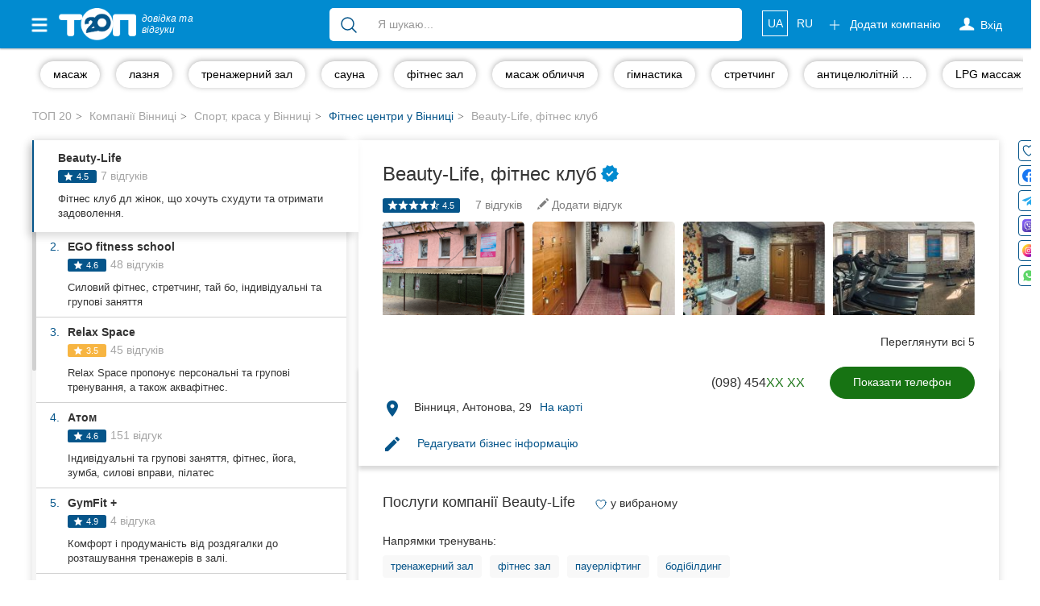

--- FILE ---
content_type: text/html; charset=UTF-8
request_url: https://top20.ua/vn/sport-krasota/fitnes-tsentryi/beauty--life.html
body_size: 39836
content:
<!DOCTYPE html>
<html lang="uk-UA">
<head>
    
        
        <meta charset="utf-8">
        <meta http-equiv="X-UA-Compatible" content="IE=edge">
        <meta name="viewport" content="width=device-width, initial-scale=1">


        <meta name="google-site-verification" content="aOoQltQJhHo76cVjUu234sm9LEE238or128WUyxg5Vk"/>

                    <meta property="og:image" content="https://top20.ua/media-resize/company_square/unnamed-1073931.png?timestamp=1710218506"/>

            <meta property="og:title" content="Beauty-Life, фітнес клуб. Відгуки та оцінки вінничан - ТОП 20"/>
            <meta property="og:description" content="Саме на ТОП 20 ви знайдете оцінки та реальні відгуки про компанію Beauty-Life, фітнес клуб. Читайте актуальну інформацію та залишайте свої відгуки"/>
                    
        <title>Beauty-Life, фітнес клуб Вінниця - ТОП 20</title>

        
            <meta name="description" content="Beauty-Life, фітнес клуб у Вінниці - повний опис послуг, відгуки про компанію💬, фото📷, адреси, телефони☎ та всі соціальні мережі компанії Beauty-Life зібрані на довідці ТОП 20.">
            <meta name="robots" content="index,follow">

            <link title="Каталог компаній Вінниці"
                  type="application/rss+xml" rel="alternate"
                  href="//top20.ua/vn/feed.rss"/>
                                <link rel="alternate" hreflang="uk"
          href="https://top20.ua/vn/sport-krasota/fitnes-tsentryi/beauty--life.html"/>
    <link rel="alternate" hreflang="ru"
          href="https://top20.ua/ru/vn/sport-krasota/fitnes-tsentryi/beauty--life.html"/>

<link rel="alternate" hreflang="x-default"
      href="https://top20.ua/vn/sport-krasota/fitnes-tsentryi/beauty--life.html"/>                        <meta property="fb:pages" content="650202945038131" />
        
                        <script type="application/ld+json" id="company-microdata">
          {"@context":"http:\/\/schema.org","@type":"LocalBusiness","name":"Beauty-Life","url":"http:\/\/beautylife-gym.business.site","priceRange":"UAH","telephone":"+38(098)4543361","address":{"@type":"PostalAddress","streetAddress":"\u0412\u0438\u043d\u043d\u0438\u0446\u0430, \u0410\u043d\u0442\u043e\u043d\u043e\u0432\u0430, 29","addressLocality":"\u0412\u0438\u043d\u043d\u0438\u0446\u0430","addressCountry":"UA","postalCode":21050},"geo":{"@type":"GeoCoordinates","latitude":"49.2353885","longitude":"28.5306941"},"googleMapsCID":"5484602544829355431","openingHours":"\u043f\u043d - \u043f\u043d 13:00 - 22:00","image":"https:\/\/top20.ua\/media-resize\/company_large\/beauty--life-3628.png?timestamp=1708702219","additionalImage":["https:\/\/top20.ua\/media-resize\/company_large\/unnamed-1073931.png?timestamp=1710218506","https:\/\/top20.ua\/media-resize\/company_large\/unnamed%20%284%29-1073924.jpeg?timestamp=1710218506","https:\/\/top20.ua\/media-resize\/company_large\/unnamed%20%283%29-1073926.jpeg?timestamp=1710218506","https:\/\/top20.ua\/media-resize\/company_large\/unnamed%20%281%29-1073927.jpeg?timestamp=1710218506","https:\/\/top20.ua\/media-resize\/company_large\/unnamed-1073928.jpeg?timestamp=1710218506","https:\/\/top20.ua\/media-resize\/company_large\/unnamed%20%282%29-1073929.jpeg?timestamp=1710218506"],"aggregateRating":{"@type":"AggregateRating","ratingCount":7,"ratingValue":4.5,"worstRating":1,"bestRating":5},"knowsLanguage":["Ukrainian","Russian","English"],"description":"\u0424\u0438\u0442\u043d\u0435\u0441 \u043a\u043b\u0443\u0431 Beauty-Life \u0441\u043e\u0437\u0434\u0430\u0435\u0442 \u0432\u0441\u0435 \u0443\u0441\u043b\u043e\u0432\u0438\u044f \u0434\u043b\u044f \u0431\u044b\u0441\u0442\u0440\u043e\u0433\u043e \u0434\u043e\u0441\u0442\u0438\u0436\u0435\u043d\u0438\u044f \u0441\u043f\u043e\u0440\u0442\u0438\u0432\u043d\u044b\u0445 \u0440\u0435\u0437\u0443\u043b\u044c\u0442\u0430\u0442\u043e\u0432. \u041f\u0440\u043e\u0444\u0435\u0441\u0441\u0438\u043e\u043d\u0430\u043b\u044c\u043d\u044b\u0435 \u0442\u0440\u0435\u043d\u0435\u0440\u044b \u043f\u0440\u0435\u0434\u043b\u0430\u0433\u0430\u044e\u0442 \u0437\u0430\u043d\u044f\u0442\u0438\u044f \u0432 \u0442\u0440\u0435\u043d\u0430\u0436\u0435\u0440\u043d\u043e\u043c \u0437\u0430\u043b\u0435 \u0438 \u0433\u0440\u0443\u043f\u043f\u043e\u0432\u044b\u0435 \u0442\u0440\u0435\u043d\u0438\u0440\u043e\u0432\u043a\u0438 \u043f\u043e \u0440\u0430\u0437\u0432\u0438\u0442\u0438\u044e \u0442\u0435\u043b\u0430. \u041f\u043e\u0441\u043b\u0435 \u0437\u0430\u043d\u044f\u0442\u0438\u0439 \u043c\u043e\u0436\u043d\u043e \u043f\u043e\u0441\u0435\u0442\u0438\u0442\u044c \u043c\u0430\u0441\u0441\u0430\u0436\u043d\u044b\u0439 \u043a\u0430\u0431\u0438\u043d\u0435\u0442 \u0434\u043b\u044f \u0440\u0430\u0441\u0441\u043b\u0430\u0431\u043b\u0435\u043d\u0438\u044f \u0438 \u0432\u043e\u0441\u0441\u0442\u0430\u043d\u043e\u0432\u043b\u0435\u043d\u0438\u044f \u0441\u0438\u043b. \u041a\u043b\u0443\u0431 \u0443\u0434\u0435\u043b\u044f\u0435\u0442 \u0432\u043d\u0438\u043c\u0430\u043d\u0438\u0435 \u043a\u0430\u043a \u0444\u0438\u0437\u0438\u0447\u0435\u0441\u043a\u043e\u0439, \u0442\u0430\u043a \u0438 \u0434\u0443\u0445\u043e\u0432\u043d\u043e\u0439 \u0441\u0442\u043e\u0440\u043e\u043d\u0435 \u0440\u0430\u0437\u0432\u0438\u0442\u0438\u044f, \u043f\u0440\u0435\u0434\u043e\u0441\u0442\u0430\u0432\u043b\u044f\u044f \u0432\u043e\u0437\u043c\u043e\u0436\u043d\u043e\u0441\u0442\u044c \u043d\u0435 \u0442\u043e\u043b\u044c\u043a\u043e \u0438\u0437\u0431\u0430\u0432\u0438\u0442\u044c\u0441\u044f \u043e\u0442 \u043b\u0438\u0448\u043d\u0435\u0433\u043e \u0432\u0435\u0441\u0430, \u043d\u043e \u043e\u0442\u043a\u0440\u044b\u0442\u044c \u043d\u043e\u0432\u044b\u0435 \u0432\u043e\u0437\u043c\u043e\u0436\u043d\u043e\u0441\u0442\u0438 \u0434\u043b\u044f \u0441\u0435\u0431\u044f. \u0417\u0434\u0435\u0441\u044c \u043d\u0430\u0439\u0434\u0435\u0442\u0441\u044f \u0447\u0442\u043e-\u0442\u043e \u0434\u043b\u044f \u043a\u0430\u0436\u0434\u043e\u0433\u043e \u2013 \u043e\u0442 \u0441\u0438\u043b\u043e\u0432\u044b\u0445 \u0442\u0440\u0435\u043d\u0438\u0440\u043e\u0432\u043e\u043a \u0434\u043e \u0440\u0435\u043b\u0430\u043a\u0441\u0430\u0446\u0438\u043e\u043d\u043d\u044b\u0445 \u043f\u0440\u0430\u043a\u0442\u0438\u043a.","review":[{"@type":"Review","author":{"@type":"Person","name":"\u0421\u0432\u0456\u0442\u043b\u0430\u043d\u0430 \u0417\u0430\u043a\u0440\u0435\u0432\u0441\u044c\u043a\u0430"},"reviewRating":{"@type":"Rating","ratingValue":"5.0","bestRating":5,"worstRating":1},"reviewBody":"\u0427\u0443\u0434\u043e\u0432\u0438\u0439 \u0441\u043f\u043e\u0440\u0442\u0437\u0430\u043b \u0437 \u0441\u0443\u043f\u0435\u0440 \u0442\u0440\u0435\u043d\u0435\u0440\u043e\u043c \u041c\u0430\u0440\u0433\u043e,\u0437\u0430\u0439\u043c\u0430\u0442\u0438\u0441\u044c \u043e\u0434\u043d\u0435 \u0437\u0430\u0434\u043e\u0432\u043e\u043b\u0435\u043d\u043d\u044f \u2764\ufe0f\u2764\ufe0f\u2764\ufe0f","datePublished":"2022-01-17"},{"@type":"Review","author":{"@type":"Person","name":"Nataliya Kravchenko"},"reviewRating":{"@type":"Rating","ratingValue":"4.0","bestRating":5,"worstRating":1},"reviewBody":"\u0422\u0440\u043e\u0445\u0438 \u043c\u0430\u043b\u043e \u043c\u0456\u0441\u0446\u044f. \u0410\u043b\u0435 \u0442\u0440\u0435\u043d\u0435\u0440 \u0414\u0430\u0448\u0430 \u0441\u0443\u043f\u0435\u0440!!!","datePublished":"2022-02-17"},{"@type":"Review","author":{"@type":"Person","name":"\u0418\u043d\u043d\u0430 \u0427\u0438\u0436"},"reviewRating":{"@type":"Rating","ratingValue":"5.0","bestRating":5,"worstRating":1},"reviewBody":"\u0427\u0443\u0434\u043e\u0432\u0438\u0439 \u0437\u0430\u043b \u0437\u0430 \u043f\u043e\u043c\u0456\u0440\u043d\u0443 \u0446\u0456\u043d\u0443.\n\u0414\u044f\u043a\u0443\u044e \u0430\u0434\u043c\u0456\u043d\u0456\u0441\u0442\u0440\u0430\u0442\u043e\u0440\u0443 \u0410\u043b\u044c\u043e\u043d\u0456 \u0437\u0430 \u043f\u0440\u0438\u0432\u0456\u0442\u043d\u0456\u0441\u0442\u044c \u0456 \u043f\u043e\u0441\u043c\u0456\u0448\u043a\u0443 \u0442\u0430  \u0442\u0440\u0435\u043d\u0435\u0440\u0443 \u041c\u0430\u0440\u0433\u043e \u0437\u0430 \u0442\u0440\u0435\u043d\u0443\u0432\u0430\u043d\u043d\u044f. \u0412\u0438 \u043a\u043b\u0430\u0441\u043d\u0456.","datePublished":"2021-12-23"},{"@type":"Review","author":{"@type":"Person","name":"\u041e\u043b\u044c\u0433\u0430 \u041b\u0435\u0432\u043a\u043e\u0432\u0430"},"reviewRating":{"@type":"Rating","ratingValue":"5.0","bestRating":5,"worstRating":1},"reviewBody":"\u0417\u0430\u043d\u0438\u043c\u0430\u044e\u0441\u044c \u0432 \u044d\u0442\u043e\u043c \u0437\u0430\u043b\u0435 5 \u043b\u0435\u0442. \u0412\u0441\u0435\u043c \u0434\u043e\u0432\u043e\u043b\u044c\u043d\u0430. \u041a\u043e\u043b\u043b\u0435\u043a\u0442\u0438\u0432 \u043f\u0440\u043e\u0444\u0435\u0441\u0441\u0438\u043e\u043d\u0430\u043b\u043e\u0432. \u041e\u0447\u0435\u043d\u044c \u043f\u0440\u0430\u0432\u0438\u043b\u044c\u043d\u044b\u0439 \u043f\u043e\u0434\u0445\u043e\u0434 \u043a \u043a\u043b\u0438\u0435\u043d\u0442\u0430\u043c. \u0411\u043e\u043b\u044c\u0448\u043e\u0435 \u0441\u043f\u0430\u0441\u0438\u0431\u043e!","datePublished":"2021-11-17"},{"@type":"Review","author":{"@type":"Person","name":"\u042e\u043b\u044f \u041a\u043e\u0440\u043e\u0442\u0443\u043d"},"reviewRating":{"@type":"Rating","ratingValue":"5.0","bestRating":5,"worstRating":1},"reviewBody":"\u041e\u0447\u0435\u043d\u044c \u0443\u0434\u043e\u0431\u043d\u043e, \u0447\u0442\u043e \u0437\u0430\u043b \u0442\u043e\u043b\u044c\u043a\u043e \u0436\u0435\u043d\u0441\u043a\u0438\u0439, \u043e\u0447\u0435\u043d\u044c \u0445\u043e\u0440\u043e\u0448\u0430\u044f \u0442\u0440\u0435\u043d\u0435\u0440 \u041c\u0430\u0440\u0433\u043e","datePublished":"2021-10-30"},{"@type":"Review","author":{"@type":"Person","name":"\u0412\u0456\u043a\u0442\u043e\u0440\u0456\u044f \u041f\u0440\u0438\u0439\u043c\u0430\u043a"},"reviewRating":{"@type":"Rating","ratingValue":"5.0","bestRating":5,"worstRating":1},"reviewBody":"\u041f\u0456\u0434\u043a\u0430\u0436\u0456\u0442\u044c \u0432 \u044f\u043a\u0443 \u0446\u0456\u043d\u0443 \u043f\u0456\u0441\u043b\u044f \u0440\u043e\u0434\u0456\u0432 \u0445\u043e\u0447\u0443  \u043f\u043e\u0445\u0443\u0434\u0430\u0442\u0438","datePublished":"2021-10-23"},{"@type":"Review","author":{"@type":"Person","name":"\u0415\u043a\u0430\u0442\u0435\u0440\u0438\u043d\u0430 \u0421\u0442\u043e\u043b\u044f\u0440"},"reviewRating":{"@type":"Rating","ratingValue":"3.0","bestRating":5,"worstRating":1},"reviewBody":"\u0414\u0443\u0436\u0435 \u043d\u0435 \u0432\u0438\u0441\u0442\u0430\u0447\u0430\u0454 \u0441\u0432\u0456\u0442\u043b\u0430, \u043e\u0441\u043e\u0431\u043b\u0438\u0432\u043e \u0432 \u0437\u0430\u043b\u0456 \u0434\u043b\u044f \u0437\u0430\u043d\u043d\u044f\u0442\u0442\u044f \u0444\u0456\u0442\u043d\u0435\u0441\u043e\u043c, \u0442\u0435\u043c\u043d\u0456 \u043e\u0431\u043e\u0457, \u0442\u0443\u0441\u043a\u043b\u0456 \u043b\u0430\u043c\u043f\u0438, \u0432\u0456\u0434\u0447\u0443\u0442\u0442\u044f \u044f\u043a \u0432 \u043f\u043e\u0434\u0432\u0430\u043b\u0456, \u0431\u0435\u0437 \u0432\u0456\u043a\u043e\u043d.\n\u0417 \u043f\u043b\u044e\u0441\u0456\u0432, \u0434\u043b\u044f \u043c\u0435\u043d\u0435 \u0437\u0440\u0443\u0447\u043d\u0435 \u0440\u043e\u0437\u0442\u0430\u0448\u0443\u0432\u0430\u043d\u043d\u044f, \u0446\u0456\u043d\u0430, \u0442\u0440\u0435\u043d\u0435\u0440 \u0437 \u0444\u0456\u0442\u043d\u0435\u0441\u0443\ud83d\udc4d","datePublished":"2020-02-29"}]}
    </script>
    
        <link rel="apple-touch-icon" sizes="180x180" href="/apple-touch-icon.png?bafd9c750">
<link rel="icon" type="image/png" sizes="32x32" href="/favicon-32x32.png?bafd9c750">
<link rel="icon" type="image/png" sizes="16x16" href="/favicon-16x16.png?bafd9c750">        <meta name="theme-color" content="#018bd0">
<meta name="msapplication-navbutton-color" content="#018bd0">
<meta name="apple-mobile-web-app-capable" content="yes">
<meta name="apple-mobile-web-app-status-bar-style" content="black-translucent">
<meta name="mobile-web-app-capable" content="yes">
                <base href="https://top20.ua/"/>

                
                    <link rel="preload" href="/20.ua_new_page/web/dist/new_page_2.css?bafd9c750" as="style">
        <link rel="stylesheet" href="/20.ua_new_page/web/dist/new_page_2.css?bafd9c750">
    

        <link rel="preconnect" href="https://www.googletagmanager.com">


        <style>
            [v-cloak] {
                display: none !important;
            }
            .stretched-link:after {
                position: absolute;
                top: 0;
                right: 0;
                bottom: 0;
                left: 0;
                z-index: 1;
                pointer-events: auto;
                content: "";
                background-color: rgba(0, 0, 0, 0);
            }
        </style>

        <link rel="preload" href="https://ajax.googleapis.com/ajax/libs/jquery/1.11.3/jquery.min.js" as="script">
        <script src="https://ajax.googleapis.com/ajax/libs/jquery/1.11.3/jquery.min.js"></script>


                                    <link rel="canonical" href="https://top20.ua/vn/sport-krasota/fitnes-tsentryi/beauty--life.html"/>
                    
        
                    <meta name="yandex-verification" content="22ad3f44211ff73d" />        
                            
                            
        <script>
    var banners = window.banners = window.banners || {};
    banners.cmd = banners.cmd || [];
</script>
                    
        
            <script id="header-binding"> !(function () {
            window.googletag = window.googletag || {};
            window.vmpbjs = window.vmpbjs || {};
            window.vpb = window.vpb || {};
            vpb.fastLoad = true;
            googletag.cmd = googletag.cmd || [];
            vmpbjs.cmd = vmpbjs.cmd || [];
            var cmds = [];
            try {
                cmds = googletag.cmd.slice(0);
                googletag.cmd.length = 0;
            } catch (e) {
            }
            var ready = false;

            function exec(cb) {
                return cb.call(googletag);
            }

            var overriden = false;
            googletag.cmd.push(function () {
                overriden = true;
                googletag.cmd.unshift = function (cb) {
                    if (ready) {
                        return exec(cb);
                    }
                    cmds.unshift(cb);
                    if (cb._startgpt) {
                        ready = true;
                        for (var k = 0; k < cmds.length; k++) {
                            exec(cmds[k]);
                        }
                    }
                };
                googletag.cmd.push = function (cb) {
                    if (ready) {
                        return exec(cb);
                    }
                    cmds.push(cb);
                };
            });
            if (!overriden) {
                googletag.cmd.push = function (cb) {
                    cmds.push(cb);
                };
                googletag.cmd.unshift = function (cb) {
                    cmds.unshift(cb);
                    if (cb._startgpt) {
                        ready = true;
                        if (googletag.apiReady) {
                            cmds.forEach(function (cb) {
                                googletag.cmd.push(cb);
                            });
                        } else {
                            googletag.cmd = cmds;
                        }
                    }
                };
            }
            var dayMs = 36e5, cb = parseInt(Date.now() / dayMs),
                vpbSrc = '//player.adtcdn.com/prebidlink/' + cb + '/wrapper_hb_306660_12055.js',
                pbSrc = vpbSrc.replace('wrapper_hb', 'hb'), gptSrc = '//securepubads.g.doubleclick.net/tag/js/gpt.js',
                c = document.head || document.body || document.documentElement;

            function loadScript(src, cb) {
                var s = document.createElement('script');
                s.src = src;
                s.defer = false;
                c.appendChild(s);
                s.onload = cb;
                s.onerror = function () {
                    var fn = function () {
                    };
                    fn._startgpt = true;
                    googletag.cmd.unshift(fn);
                };
                return s;
            }

            loadScript(pbSrc);
            loadScript(gptSrc);
            loadScript(vpbSrc);
        })() </script>

        <script id="referred-city-cookie">
    document.cookie = 'referred_city=4;path=/';
</script>
    
            
<template id="ad-manager-head-code">
    <!-- Start GPT Tag -->
<script async src='https://securepubads.g.doubleclick.net/tag/js/gpt.js'></script>
<script>
  window.googletag = window.googletag || {cmd: []};
  googletag.cmd.push(function() {
    googletag.defineSlot('/45035109/20ua(300x250_1)', [[300,400],[300,250]], 'div-gpt-ad-5771194-1')
             .addService(googletag.pubads());
    googletag.defineSlot('/45035109/20ua(300x250_2)', [[300,400],[300,250]], 'div-gpt-ad-5771194-2')
             .addService(googletag.pubads());
    googletag.defineSlot('/45035109/20ua(300x250_mob)', [[300,250],[300,400]], 'div-gpt-ad-5771194-3')
             .addService(googletag.pubads());

    googletag.pubads().enableSingleRequest();
    googletag.pubads().setTargeting('city', ['vinnytsia'])
             .setTargeting('category', ['sportsbeauty']);
    googletag.enableServices();
  });
</script>
<!-- End GPT Tag -->
</template>

<script>
    $(function () {
        var $el = $('#ad-manager-head-code');
        let mobileDevice = window.matchMedia('(max-width: 767px)').matches;
        let html = $el.html()
            .replace(/googletag\.defineSlot\('(.+?)'.*?;/gms, function (code, slotId) {
                let mobileSlot = slotId.match(/_mob/i);
                if (mobileDevice && mobileSlot) {
                    return code;
                }
                if (!mobileDevice && !mobileSlot) {
                    return code;
                }
                return '';
            });
        $el.replaceWith(html);
    });
</script>    
    <script>
        window.mapboxAccessToken = "pk.eyJ1IjoicmlhbWVkaWEiLCJhIjoiY2p5NzBjNHU3MGxycDNsbGU4Zm5yMzMyMSJ9.LCdPalNRJoTmZZ0qF1Vn6A";
    </script>

                            <!-- Google Tag Manager -->
    <script id="google-tag-manager-1">
        (function (w, d, s, l, i) {
            w[l] = w[l] || [];
            w[l].push({
                'gtm.start': new Date().getTime(), event: 'gtm.js'
            });
                        dataLayer.push({"pageLabel":"#6623 Beauty-Life, \u0444\u0438\u0442\u043d\u0435\u0441 \u043a\u043b\u0443\u0431"});
                    var f = d.getElementsByTagName(s)[0],
                j = d.createElement(s), dl = l != 'dataLayer' ? '&l=' + l : '';
            j.async = true;
            j.src =
                '//www.googletagmanager.com/gtm.js?id=' + i + dl;
            f.parentNode.insertBefore(j, f);
        })(window, document, 'script', 'dataLayer', 'GTM-NCRX9M');

                function gtag(){dataLayer.push(arguments);}
        gtag('js', new Date());

        dataLayer.push({'city': 'Вінниця'});
    </script>
    <!-- End Google Tag Manager -->

<link rel="preload" as="image" href="https://top20.ua/media-resize/company_show_new/unnamed-1073931.png?timestamp=1710218506">
<link rel="preload" as="image" href="https://top20.ua/media-resize/company_show_new/unnamed%20%284%29-1073924.jpeg?timestamp=1710218506">
<link rel="preload" as="image" href="https://top20.ua/media-resize/company_show_new/unnamed%20%283%29-1073926.jpeg?timestamp=1710218506">
<link rel="preload" as="image" href="https://top20.ua/media-resize/company_show_new/unnamed%20%281%29-1073927.jpeg?timestamp=1710218506">

</head>

<body class="h_s     page page_v2
 " >


    <!-- Google Tag Manager (noscript) -->
    <noscript id="google-tag-manager-noscript">
        <iframe src="//www.googletagmanager.com/ns.html?id=GTM-NCRX9M" height="0" width="0"
                style="display:none;visibility:hidden">
        </iframe>
    </noscript>
    <!-- End Google Tag Manager (noscript) -->


            <div class="hidden alert alert-primary alert-dismissible showBrand text-center px-5 mb-0" role="alert" style="display: none; margin-bottom: 0;">
    <button type="button" class="close" style="top: -6px;" data-dismiss="alert" aria-label="Close">
        <span aria-hidden="true">&times;</span>
    </button>
    Голосувати у
</div>

<script>
    const alert = document.querySelector('.showBrand');
    const dismissAlertButton = document.querySelector('.showBrand .close');

    if (localStorage.getItem('hideAlert')) {
        alert.style.display = "none";
    } else {
        alert.style.display = "block";
    }

    if (dismissAlertButton) {
        dismissAlertButton.addEventListener('click', event => {
            event.preventDefault();
            localStorage.setItem("hideAlert", true);
        })
    }
</script>
    
    

<div id="wrapper" class="vn">
    <div class="overlay"></div>

    <!-- Page Content -->
    <div id="page-content-wrapper">

                    
<nav class="navbar navbar-top navbar-inverse navbar-static-top new-header new-header_2">
    <div class="container">
        <div class="navbar-header">
            <div data-toggle="offcanvas" class="hamburger is-closed" type="button">
                <span class="hamb-top"></span>
                <span class="hamb-middle"></span>
                <span class="hamb-bottom"></span>
            </div>
            <div class="navbar-toggle collapsed" data-toggle="collapse" data-target="#navbar"
                    aria-expanded="false" aria-controls="navbar">
                <span class="sr-only">Toggle navigation</span>
                <span class="icon-bar first"></span>
                <span class="icon-bar second"></span>
                <span class="icon-bar last"></span>
            </div>
                            <span class="navbar-brand pseudo-link" data-href="/vn">
                    <img alt="ТОП20" class="img-responsive"
                         loading="lazy" height="26" width="62"
                         src="/img/Top_20_logo_white_f.png?bafd9c750">
                    <i>довідка та <br class="hidden-xs"> відгуки</i>
                </span>
                        <a class="btn btn-primary open_search open_close visible-xs-inline-block" data-target="#modalSearch" data-toggle="modal">
                <span class="icon-search"></span>
            </a>

            <ul class="nav navbar-nav navbar-right mobile-only navbar-lang">
                                                            <li class="locale">
                                                            <span class="pseudo-link active"
                                      data-href="https://top20.ua/vn/sport-krasota/fitnes-tsentryi/beauty--life.html">
                                                UA
                                            </span>
                                                    </li>
                                                                                <li class="locale">
                                                            <a href="https://top20.ua/ru/vn/sport-krasota/fitnes-tsentryi/beauty--life.html">
                                    RU
                                </a>
                                                    </li>
                                                </ul>

        </div>
        <div id="navbar" class="navbar-collapse navbar-right collapse">

            <ul class="nav navbar-nav navbar-right navbar-like">
                <li class="visible-xs">
                    <span class="pseudo-link" data-href="/add_company" rel="nofollow">
                        Додати компанію

                        <svg xmlns="http://www.w3.org/2000/svg" fill="none" viewBox="0 0 24 24" stroke-width="1.5" stroke="currentColor" height="18" class="fa">
                            <path stroke-linecap="round" stroke-linejoin="round" d="M12 4.5v15m7.5-7.5h-15"></path>
                        </svg>
                    </span>
                </li>
                                    <li class="login-done">
                        <a class="dropdown-toggle user_s js-login" rel="nofollow">
                            <span class="icon-user hidden-xs"></span>
                            <svg xmlns="http://www.w3.org/2000/svg" fill="none" viewBox="0 0 24 24" stroke-width="1.5" stroke="currentColor" height="18" class="visible-xs fa">
                                <path stroke-linecap="round" stroke-linejoin="round" d="M15.75 6a3.75 3.75 0 1 1-7.5 0 3.75 3.75 0 0 1 7.5 0ZM4.501 20.118a7.5 7.5 0 0 1 14.998 0A17.933 17.933 0 0 1 12 21.75c-2.676 0-5.216-.584-7.499-1.632Z" />
                            </svg>
                            <span class="icon-user-text"> Вхід</span>
                        </a>
                    </li>
                                <li class="visible-xs ">
                    <a href="https://top20.ua/company-favorite/my" class="pseudo-link" rel="nofollow">
                        Обрані компанії
                        <svg xmlns="http://www.w3.org/2000/svg" fill="currentColor" viewBox="0 0 24 24" stroke-width="1.5" stroke="currentColor" height="18" class="fa">
                            <path stroke-linecap="round" stroke-linejoin="round" d="M21 8.25c0-2.485-2.099-4.5-4.688-4.5-1.935 0-3.597 1.126-4.312 2.733-.715-1.607-2.377-2.733-4.313-2.733C5.1 3.75 3 5.765 3 8.25c0 7.22 9 12 9 12s9-4.78 9-12Z"></path>
                        </svg>
                    </a>
                </li>
            </ul>

                            <ul class="nav navbar-nav new_list visible-xs">
                    <li>
                        <div class="h6">
                            Популярні рубрики:
                        </div>
                    </li>
                                            <li>
                        <a class="pseudo-link" href="https://top20.ua/vn/zdorove/stomatologii.html">
                            Стоматології
                        </a>
                        </li>
                                            <li>
                        <a class="pseudo-link" href="https://top20.ua/vn/dom-i-byit/domashnie-zhivotnyie.html">
                            Ветеринарні клініки
                        </a>
                        </li>
                                            <li>
                        <a class="pseudo-link" href="https://top20.ua/vn/zdorove/kliniki-med-uslugi.html">
                            Приватні клініки
                        </a>
                        </li>
                                            <li>
                        <a class="pseudo-link" href="https://top20.ua/vn/obuchenie/avtoshkolyi.html">
                            Автошколи
                        </a>
                        </li>
                                            <li>
                        <a class="pseudo-link" href="https://top20.ua/vn/restoranyi-kafe-baryi/restoranyi.html">
                            Ресторани
                        </a>
                        </li>
                                        <li>
                        <a href="/vn?city=vn" class="pseudo-link see_all">
                            Всі рубрики
                            <svg xmlns="http://www.w3.org/2000/svg" fill="none" viewBox="0 0 24 24" stroke-width="1.5" stroke="currentColor"
                                 height="16" style=" vertical-align: -4px;">
                                <path stroke-linecap="round" stroke-linejoin="round" d="m8.25 4.5 7.5 7.5-7.5 7.5"></path>
                            </svg>
                        </a>
                    </li>
                </ul>
            
                            <ul class="nav navbar-nav new_list visible-xs">
                    <li>
                        <div class="h6">
                            Всі міста:
                        </div>
                    </li>
                    <li>
                        <span class="pseudo-link active">
                            Вінниця
                        </span>
                    </li>
                                            <li>
                            <a href="https://top20.ua/zh" class="pseudo-link">
                                Житомир
                            </a>
                        </li>
                                            <li>
                            <a href="https://top20.ua/tr" class="pseudo-link">
                                Тернопіль
                            </a>
                        </li>
                                            <li>
                            <a href="https://top20.ua/khm" class="pseudo-link">
                                Хмельницький
                            </a>
                        </li>
                                            <li>
                            <a href="https://top20.ua/rv" class="pseudo-link">
                                Рівне
                            </a>
                        </li>
                                            <li>
                            <a href="https://top20.ua/od" class="pseudo-link">
                                Одеса
                            </a>
                        </li>
                                            <li>
                            <a href="https://top20.ua/kr" class="pseudo-link">
                                Кропивницький
                            </a>
                        </li>
                                            <li>
                            <a href="https://top20.ua/kyiv" class="pseudo-link">
                                Київ
                            </a>
                        </li>
                                            <li>
                            <a href="https://top20.ua/kh" class="pseudo-link">
                                Харків
                            </a>
                        </li>
                                            <li>
                            <a href="https://top20.ua/zp" class="pseudo-link">
                                Запоріжжя
                            </a>
                        </li>
                                            <li>
                            <a href="https://top20.ua/dp" class="pseudo-link">
                                Дніпро
                            </a>
                        </li>
                                            <li>
                            <a href="https://top20.ua/lviv" class="pseudo-link">
                                Львів
                            </a>
                        </li>
                                            <li>
                            <a href="https://top20.ua/krog" class="pseudo-link">
                                Кривий Ріг
                            </a>
                        </li>
                                            <li>
                            <a href="https://top20.ua/mk" class="pseudo-link">
                                Миколаїв
                            </a>
                        </li>
                                            <li>
                            <a href="https://top20.ua/ks" class="pseudo-link">
                                Херсон
                            </a>
                        </li>
                                            <li>
                            <a href="https://top20.ua/pl" class="pseudo-link">
                                Полтава
                            </a>
                        </li>
                                            <li>
                            <a href="https://top20.ua/cn" class="pseudo-link">
                                Чернігів
                            </a>
                        </li>
                                            <li>
                            <a href="https://top20.ua/ck" class="pseudo-link">
                                Черкаси
                            </a>
                        </li>
                                            <li>
                            <a href="https://top20.ua/cv" class="pseudo-link">
                                Чернівці
                            </a>
                        </li>
                                            <li>
                            <a href="https://top20.ua/sumy" class="pseudo-link">
                                Суми
                            </a>
                        </li>
                                            <li>
                            <a href="https://top20.ua/if" class="pseudo-link">
                                Івано-Франківськ
                            </a>
                        </li>
                                            <li>
                            <a href="https://top20.ua/lutsk" class="pseudo-link">
                                Луцьк
                            </a>
                        </li>
                                            <li>
                            <a href="https://top20.ua/uzh" class="pseudo-link">
                                Ужгород
                            </a>
                        </li>
                                            <li>
                            <a href="https://top20.ua/karpaty" class="pseudo-link">
                                Карпати
                            </a>
                        </li>
                                    </ul>
                        <ul class="nav navbar-nav navbar-right hidden-xs">
                <li class="navbar-btn">
                    <span class="btn btn-primary btn-add pseudo-link" data-href="/add_company" rel="nofollow">
                        <svg xmlns="http://www.w3.org/2000/svg" fill="none" viewBox="0 0 24 24" stroke-width="1.5" stroke="currentColor" height="18" class="fa">
                            <path stroke-linecap="round" stroke-linejoin="round" d="M12 4.5v15m7.5-7.5h-15" />
                        </svg>
                        Додати компанію
                    </span>
                </li>
            </ul>

            <ul class="nav navbar-nav navbar-right hidden-xs navbar-lang">
                                                            <li class="locale">
                                                            <span class="pseudo-link active">
                                    UA
                                </span>
                                                    </li>
                                                                                <li class="locale">
                                                            <a href="https://top20.ua/ru/vn/sport-krasota/fitnes-tsentryi/beauty--life.html">
                                    RU
                                </a>
                                                    </li>
                                                </ul>
        </div>
                    <div id="search-bar" data-city="4" data-target="#modalSearch" data-toggle="modal">
                <div class="navbar-form" role="search">
                    <div class="input-group fix_mobile">
                        <span class="input-group-btn">
                            <button class="btn btn-link" type="submit">
                                <svg xmlns="http://www.w3.org/2000/svg" fill="none" viewBox="0 0 24 24" stroke-width="1.5" stroke="currentColor" height="24">
                                    <path stroke-linecap="round" stroke-linejoin="round" d="m21 21-5.197-5.197m0 0A7.5 7.5 0 1 0 5.196 5.196a7.5 7.5 0 0 0 10.607 10.607Z" />
                                </svg>
                            </button>
                        </span>
                        <div class="search-group">
                            <div class="nav-scroller">
                                <div class="search-group-select">
                                    <span class="label label-primary" v-if="selectedCategory" v-cloak>
                                        {{ selectedCategory.name }}
                                        <span class="close"></span>
                                    </span>
                                                                        <input v-model="query_" placeholder="Я шукаю..."
                                           class="form-control"
                                           autocomplete="off"
                                    >
                                </div>
                            </div>
                        </div>
                    </div>
                </div>
            </div>
            </div>
</nav>

<div class="modal modal_fix modalSearch fade" id="modalSearch" tabindex="-1" role="dialog"
     data-city="4">
    <div class="modal-dialog" role="document">
        <div class="modal-content">
            <div class="modal-body">
                <div>
                    <form class="navbar-form" role="search" ref="form" action="/vn/search_old">
    <input type="hidden" name="category" :value="selectedCategory.id" v-if="selectedCategory">
    <div class="input-group">
        <span class="input-group-btn">
            <button class="btn btn-link" type="submit" :class="{'disabled': loading}">
                <span class="loader" v-if="loading" style="height: 24px; width: 24px"></span>
                 <svg v-else xmlns="http://www.w3.org/2000/svg" fill="none" viewBox="0 0 24 24" stroke-width="1.5" stroke="currentColor" height="24">
                     <path stroke-linecap="round" stroke-linejoin="round" d="m21 21-5.197-5.197m0 0A7.5 7.5 0 1 0 5.196 5.196a7.5 7.5 0 0 0 10.607 10.607Z" />
                 </svg>
            </button>
        </span>
        <div class="search-group">
            <div class="dropdown open">
                <ul class="dropdown-menu">
                    <!--select for radio-->
                    <li class="text-center" v-if="category">
                        <div class="btn-group">
                            <div class="btn btn-default custom-radio">
                                <input type="radio" name="search-category" id="search-category"
                                       checked value="1"
                                       @change="(selectedCategory = category) + suggest()"
                                >
                                <label for="search-category">
                                    
                                        {{ category.name }}
                                    
                                </label>
                            </div>
                            <div class="btn btn-default custom-radio">
                                <input type="radio" name="search-category" id="search-site"
                                       value="1"
                                       @change="(selectedCategory = null) +  suggest()"
                                >
                                <label for="search-site">Весь сайт</label>
                            </div>
                        </div>
                    </li>
                    <!--end select for radio-->

                    <!--select for not found-->
                    <li v-if="nothingFound" class="visible-xs">
                        <div class="not_found">
                            <div class="media">
                                <div class="media-left">
                                    <img src="/20.ua_new_page/web/img/warning.png?bafd9c750"
                                         alt="warning">
                                </div>
                                <div class="media-body media-middle">
                                                                        За вашим запитом                                         <span class="text-primary">“{{ query }}”</span>
                                     нічого не знайдено
                                </div>
                            </div>
                        </div>
                        <div class="text-head text-primary">
                            Спробуйте:
                        </div>
                        <ul class="list-unstyled">
                            <li>
                                Більш загальний пошуковий запит (наприклад, &quot;ресторани &quot;, &quot;стоматології”)

                            </li>
                            <li>
                                Перевірте правопис
                            </li>
                            <li>
                                                                Не знайшли комппанію? Додайте нове місце на                                     <a href="/add_company">
                                        ТОП20
                                    </a>
                                
                            </li>
                        </ul>
                    </li>
                    <!--end select for not founded-->

                    <li v-if="popular.length && (!query || nothingFound)">
                        <div class="list-group">
                            <div class="title">
                                Популярні запити
                            </div>

                            <a class="list-group-item" v-for="(option, index) in popular"
                               :key="index"
                               @mousedown.prevent.stop="select(option)">
                                <span :class="option.icon"></span>
                                {{ option.name }}
                            </a>
                        </div>
                    </li>

                    <li v-if="options.length">
                        <div class="list-group">
                            <a class="list-group-item" v-for="(option, index) in options"
                               :key="index"
                               @mousedown.prevent.stop="select(option)">
                                <span :class="option.icon" v-if="option.icon"></span>
                                <span v-html="option.name_highlighted"></span>
                                <span class="text-primary" v-if="option.companyCount">
                                    ({{ option.companyCount }} компанії)
                                </span>
                            </a>
                        </div>
                    </li>

                    <li v-if="query && !nothingFound">
                        <div class="list-group">
                            <a class="list-group-item see_more" @click.prevent="submit">
                                <i class="fa fa-lg fa-angle-right" aria-hidden="true"></i>
                                Ще результати
                                <strong>“{{ query }}”</strong>
                            </a>
                        </div>
                    </li>
                </ul>
            </div>
            <div class="nav-scroller">
                <div class="search-group-select">
                    <span class="label label-primary" v-if="selectedCategory" v-cloak>
                        {{ selectedCategory.name }}
                        <span class="close" @click.prevent="selectedCategory = null"></span>
                    </span>

                                        <input type="hidden" name="value" v-model="query">

                                        <input v-model="query_"
                           placeholder="Я шукаю..."
                           class="form-control"
                           autocomplete="off"
                           id="search-bar-input"
                           @input="suggest"
                    >
                </div>
            </div>
        </div>
    </div>
</form>                </div>
            </div>
        </div>
    </div>
</div>

<nav class="navbar navbar-fixed-top" id="sidebar-wrapper">
    <ul class="nav sidebar-nav">
        <li>
            <div type="button" class="hamburger pull-right is-open" data-toggle="offcanvas">
                <span class="hamb-top"></span>
                <span class="hamb-middle"></span>
                <span class="hamb-bottom"></span>
            </div>
        </li>

        <ul class="nav navbar-nav new_list">
            <li>
                <a href="https://top20.ua/company-favorite/my" class="pseudo-link">
                    <svg xmlns="http://www.w3.org/2000/svg" fill="currentColor" viewBox="0 0 24 24" stroke-width="1.5" stroke="currentColor" height="16" class="media-middle" style="color: #05558a; margin-top: -0.5rem;"><path stroke-linecap="round" stroke-linejoin="round" d="M21 8.25c0-2.485-2.099-4.5-4.688-4.5-1.935 0-3.597 1.126-4.312 2.733-.715-1.607-2.377-2.733-4.313-2.733C5.1 3.75 3 5.765 3 8.25c0 7.22 9 12 9 12s9-4.78 9-12Z"></path></svg>
                    Обрані компанії
                </a>
            </li>
        </ul>

                    <ul class="nav navbar-nav new_list">
                <li>
                    <div class="h6">
                        Популярні рубрики:
                    </div>
                </li>
                                    <li>
                        <span class="pseudo-link" data-href="https://top20.ua/vn/zdorove/stomatologii.html">
                            Стоматології
                        </span>
                    </li>
                                    <li>
                        <span class="pseudo-link" data-href="https://top20.ua/vn/dom-i-byit/domashnie-zhivotnyie.html">
                            Ветеринарні клініки
                        </span>
                    </li>
                                    <li>
                        <span class="pseudo-link" data-href="https://top20.ua/vn/zdorove/kliniki-med-uslugi.html">
                            Приватні клініки
                        </span>
                    </li>
                                    <li>
                        <span class="pseudo-link" data-href="https://top20.ua/vn/obuchenie/avtoshkolyi.html">
                            Автошколи
                        </span>
                    </li>
                                    <li>
                        <span class="pseudo-link" data-href="https://top20.ua/vn/restoranyi-kafe-baryi/restoranyi.html">
                            Ресторани
                        </span>
                    </li>
                                <li>
                    <a href="/vn?city=vn" class="pseudo-link see_all">
                        Всі рубрики
                        <svg xmlns="http://www.w3.org/2000/svg" fill="none" viewBox="0 0 24 24" stroke-width="1.5" stroke="currentColor"
                             height="16" style=" vertical-align: -4px;">
                            <path stroke-linecap="round" stroke-linejoin="round" d="m8.25 4.5 7.5 7.5-7.5 7.5"></path>
                        </svg>
                    </a>
                </li>
            </ul>
                <ul class="nav navbar-nav new_list">
            <li>
                <div class="h6">
                    Всі міста:
                </div>
            </li>

            <li>
                <span class="pseudo-link active" data-test-current-city>
                    Вінниця
                </span>
            </li>

                            <li>
                    <a href="https://top20.ua/zh" class="pseudo-link">
                        Житомир
                    </a>
                </li>
                            <li>
                    <a href="https://top20.ua/tr" class="pseudo-link">
                        Тернопіль
                    </a>
                </li>
                            <li>
                    <a href="https://top20.ua/khm" class="pseudo-link">
                        Хмельницький
                    </a>
                </li>
                            <li>
                    <a href="https://top20.ua/rv" class="pseudo-link">
                        Рівне
                    </a>
                </li>
                            <li>
                    <a href="https://top20.ua/od" class="pseudo-link">
                        Одеса
                    </a>
                </li>
                            <li>
                    <a href="https://top20.ua/kr" class="pseudo-link">
                        Кропивницький
                    </a>
                </li>
                            <li>
                    <a href="https://top20.ua/kyiv" class="pseudo-link">
                        Київ
                    </a>
                </li>
                            <li>
                    <a href="https://top20.ua/kh" class="pseudo-link">
                        Харків
                    </a>
                </li>
                            <li>
                    <a href="https://top20.ua/zp" class="pseudo-link">
                        Запоріжжя
                    </a>
                </li>
                            <li>
                    <a href="https://top20.ua/dp" class="pseudo-link">
                        Дніпро
                    </a>
                </li>
                            <li>
                    <a href="https://top20.ua/lviv" class="pseudo-link">
                        Львів
                    </a>
                </li>
                            <li>
                    <a href="https://top20.ua/krog" class="pseudo-link">
                        Кривий Ріг
                    </a>
                </li>
                            <li>
                    <a href="https://top20.ua/mk" class="pseudo-link">
                        Миколаїв
                    </a>
                </li>
                            <li>
                    <a href="https://top20.ua/ks" class="pseudo-link">
                        Херсон
                    </a>
                </li>
                            <li>
                    <a href="https://top20.ua/pl" class="pseudo-link">
                        Полтава
                    </a>
                </li>
                            <li>
                    <a href="https://top20.ua/cn" class="pseudo-link">
                        Чернігів
                    </a>
                </li>
                            <li>
                    <a href="https://top20.ua/ck" class="pseudo-link">
                        Черкаси
                    </a>
                </li>
                            <li>
                    <a href="https://top20.ua/cv" class="pseudo-link">
                        Чернівці
                    </a>
                </li>
                            <li>
                    <a href="https://top20.ua/sumy" class="pseudo-link">
                        Суми
                    </a>
                </li>
                            <li>
                    <a href="https://top20.ua/if" class="pseudo-link">
                        Івано-Франківськ
                    </a>
                </li>
                            <li>
                    <a href="https://top20.ua/lutsk" class="pseudo-link">
                        Луцьк
                    </a>
                </li>
                            <li>
                    <a href="https://top20.ua/uzh" class="pseudo-link">
                        Ужгород
                    </a>
                </li>
                            <li>
                    <a href="https://top20.ua/karpaty" class="pseudo-link">
                        Карпати
                    </a>
                </li>
            
        </ul>
    </ul>
</nav>

        
                
            <script>
        window.subcategoriesMenu = {"activeCategory":1520};
    </script>
    <div class="nav-scroller nav-categogry js-wrap-vue">
    <div class="container">
        <div is="subcategories-menu" class="container" inline-template>
            <nav class="nav d-flex">
                                                            <a :class="{active: isActive(31) }" class="btn btn-link"
                           href="/vn/tag/massazh.html"
                        >
                            <span>масаж</span>
                        </a>
                                                                                <a :class="{active: isActive(552) }" class="btn btn-link"
                           href="/vn/tag/russkaya-banya.html"
                        >
                            <span>лазня</span>
                        </a>
                                                                                <a :class="{active: isActive(128) }" class="btn btn-link"
                           href="/vn/tag/trenazhernyiy-zal.html"
                        >
                            <span>тренажерний зал</span>
                        </a>
                                                                                <a :class="{active: isActive(8225) }" class="btn btn-link"
                           href="/vn/tag/sauna.html"
                        >
                            <span>сауна</span>
                        </a>
                                                                                <a :class="{active: isActive(130) }" class="btn btn-link"
                           href="/vn/tag/fitnes-zal.html"
                        >
                            <span>фітнес зал</span>
                        </a>
                                                                                <a :class="{active: isActive(9261) }" class="btn btn-link"
                           href="/vn/tag/massazh-litsa.html"
                        >
                            <span>масаж обличчя</span>
                        </a>
                                                                                <a :class="{active: isActive(8415) }" class="btn btn-link"
                           href="/vn/tag/gimnastika.html"
                        >
                            <span>гімнастика</span>
                        </a>
                                                                                <a :class="{active: isActive(8477) }" class="btn btn-link"
                           href="/vn/tag/stretching.html"
                        >
                            <span>стретчинг</span>
                        </a>
                                                                                <a :class="{active: isActive(9257) }" class="btn btn-link"
                           href="/vn/tag/antitsellyulitnyiy-massazh.html"
                        >
                            <span>антицелюлітній масаж</span>
                        </a>
                                                                                <a :class="{active: isActive(9518) }" class="btn btn-link"
                           href="/vn/tag/lpg-massazh.html"
                        >
                            <span>LPG массаж</span>
                        </a>
                                                                                <a :class="{active: isActive(10941) }" class="btn btn-link"
                           href="/vn/tag/yoga.html"
                        >
                            <span>йога</span>
                        </a>
                                                                                <a :class="{active: isActive(153) }" class="btn btn-link"
                           href="/vn/tag/solyariy.html"
                        >
                            <span>солярій</span>
                        </a>
                                                                                <a :class="{active: isActive(8848) }" class="btn btn-link"
                           href="/vn/tag/dietolog.html"
                        >
                            <span>дієтолог</span>
                        </a>
                                                                                <a :class="{active: isActive(8890) }" class="btn btn-link"
                           href="/vn/tag/sheyping.html"
                        >
                            <span>шейпінг</span>
                        </a>
                                                                                <a :class="{active: isActive(10678) }" class="btn btn-link"
                           href="/vn/tag/klassicheskiy-massazh.html"
                        >
                            <span>класичний масаж</span>
                        </a>
                                                </nav>
        </div>

            </div>
</div>


                    <div class="main-content">

                <div class="article-feed">
                    <article class="post">
                                                    <div class="container-fluid">
                                <div class="row">
                                    <div class="container">
                                        <div class="nav-scroller">
    <ol class="breadcrumb breadcrumb-new">
                    
                            <li id="crumb-home" >
                    <a class="pseudo-link" href="/">
                        ТОП 20
                    </a>
                </li>
                                
                            <li id="crumb-city" >
                    <a class="pseudo-link" href="/vn">
                        Компанії Вінниці
                    </a>
                </li>
                                
                            <li id="crumb-catalogcategory" >
                    <a class="pseudo-link" href="https://top20.ua/vn/sport-krasota.html">
                        Спорт, краса у Вінниці
                    </a>
                </li>
                                
                            <li id="crumb-catalogsubcategory" >
                    <a href="https://top20.ua/vn/sport-krasota/fitnes-tsentryi.html">
                                                    Фітнес центри у Вінниці
                                            </a>
                </li>
                                
                            <li id="crumb-company" class="active">
                    Beauty-Life, фітнес клуб
                </li>
                        </ol>
    <script type="application/ld+json">
    {"@context":"http:\/\/schema.org","@type":"BreadcrumbList","itemListElement":[{"@type":"ListItem","position":1,"item":{"@id":"\/","url":"\/","name":"\u0422\u041e\u041f 20"}},{"@type":"ListItem","position":2,"item":{"@id":"\/vn","url":"\/vn","name":"\u041a\u043e\u043c\u043f\u0430\u043d\u0456\u0457 \u0412\u0456\u043d\u043d\u0438\u0446\u0456"}},{"@type":"ListItem","position":3,"item":{"@id":"https:\/\/top20.ua\/vn\/sport-krasota.html","url":"https:\/\/top20.ua\/vn\/sport-krasota.html","name":"\u0421\u043f\u043e\u0440\u0442, \u043a\u0440\u0430\u0441\u0430 \u0443 \u0412\u0456\u043d\u043d\u0438\u0446\u0456"}},{"@type":"ListItem","position":4,"item":{"@id":"https:\/\/top20.ua\/vn\/sport-krasota\/fitnes-tsentryi.html","url":"https:\/\/top20.ua\/vn\/sport-krasota\/fitnes-tsentryi.html","name":"\u0424\u0456\u0442\u043d\u0435\u0441 \u0446\u0435\u043d\u0442\u0440\u0438 \u0443 \u0412\u0456\u043d\u043d\u0438\u0446\u0456"}},{"@type":"ListItem","position":5,"item":{"@id":"https:\/\/top20.ua\/vn\/sport-krasota\/fitnes-tsentryi\/beauty--life.html","url":"https:\/\/top20.ua\/vn\/sport-krasota\/fitnes-tsentryi\/beauty--life.html","name":"Beauty-Life, \u0444\u0456\u0442\u043d\u0435\u0441 \u043a\u043b\u0443\u0431"}}]}
</script>
</div>
                                    </div>

                                </div>
                            </div>
                        
                        
        
            
                <div id="company-show" data-id="6623" data-photo-modal-url="/company-widget/modal-gallery/6623/all">
        <div class="container company_page_main">
            <div class="row d-md-flex">
                                    <div class="col-md-4 company_page-sidebar pr-md-0">

    <noindex class="list-group list-company">
                        <div class="list-group-item item-main">
            <div class="media Сompany_rotator_mobile"      data-label="#6623 Beauty-Life, фитнес клуб">
    <div class="media-left">
        <span class="text-primary">
                    </span>
    </div>
    <div class="media-body">
        <div class="item-title">
            Beauty-Life
        </div>

        <div class="item-status">
            <div class="label label-primary">
                <svg xmlns="http://www.w3.org/2000/svg" fill="currentColor" viewBox="0 0 24 24" stroke-width="1.5" height="14" style="vertical-align: sub;">
                    <path stroke-linecap="round" stroke-linejoin="round" d="M11.48 3.499a.562.562 0 0 1 1.04 0l2.125 5.111a.563.563 0 0 0 .475.345l5.518.442c.499.04.701.663.321.988l-4.204 3.602a.563.563 0 0 0-.182.557l1.285 5.385a.562.562 0 0 1-.84.61l-4.725-2.885a.562.562 0 0 0-.586 0L6.982 20.54a.562.562 0 0 1-.84-.61l1.285-5.386a.562.562 0 0 0-.182-.557l-4.204-3.602a.562.562 0 0 1 .321-.988l5.518-.442a.563.563 0 0 0 .475-.345L11.48 3.5Z" />
                </svg>
                <span>4.5</span>
            </div>
            <span class="rating-result pseudo-link">7 відгуків</span>
        </div>


        
        
        <div class="item-text">
            Фітнес клуб дл жінок, що хочуть схудути та отримати задоволення.
        </div>
    </div>
</div>
                    </div>

        <div class="sidebar-sticky">
                                        <div class="list-group-item">
                    <div class="media Сompany_rotator_mobile"  data-href="https://top20.ua/vn/sport-krasota/fitnes-tsentryi/ego-fitness-school-trenazhernyiy-zal.html"      data-label="#713003 EGO fitness school, тренажерный зал">
    <div class="media-left">
        <span class="text-primary">
            2.        </span>
    </div>
    <div class="media-body">
        <div class="item-title">
            EGO fitness school
        </div>

        <div class="item-status">
            <div class="label label-primary">
                <svg xmlns="http://www.w3.org/2000/svg" fill="currentColor" viewBox="0 0 24 24" stroke-width="1.5" height="14" style="vertical-align: sub;">
                    <path stroke-linecap="round" stroke-linejoin="round" d="M11.48 3.499a.562.562 0 0 1 1.04 0l2.125 5.111a.563.563 0 0 0 .475.345l5.518.442c.499.04.701.663.321.988l-4.204 3.602a.563.563 0 0 0-.182.557l1.285 5.385a.562.562 0 0 1-.84.61l-4.725-2.885a.562.562 0 0 0-.586 0L6.982 20.54a.562.562 0 0 1-.84-.61l1.285-5.386a.562.562 0 0 0-.182-.557l-4.204-3.602a.562.562 0 0 1 .321-.988l5.518-.442a.563.563 0 0 0 .475-.345L11.48 3.5Z" />
                </svg>
                <span>4.6</span>
            </div>
            <span class="rating-result pseudo-link">48 відгуків</span>
        </div>


        
        
        <div class="item-text">
            Силовий фітнес, стретчинг, тай бо, індивідуальні та групові заняття
        </div>
    </div>
</div>
                                    </div>
                            <div class="list-group-item">
                    <div class="media Сompany_rotator_mobile"  data-href="https://top20.ua/vn/sport-krasota/fitnes-tsentryi/relax-space-spa-i-fitnes-tsentr.html"      data-label="#734246 Relax Space, спа и фитнес центр">
    <div class="media-left">
        <span class="text-primary">
            3.        </span>
    </div>
    <div class="media-body">
        <div class="item-title">
            Relax Space
        </div>

        <div class="item-status">
            <div class="label label-warning">
                <svg xmlns="http://www.w3.org/2000/svg" fill="currentColor" viewBox="0 0 24 24" stroke-width="1.5" height="14" style="vertical-align: sub;">
                    <path stroke-linecap="round" stroke-linejoin="round" d="M11.48 3.499a.562.562 0 0 1 1.04 0l2.125 5.111a.563.563 0 0 0 .475.345l5.518.442c.499.04.701.663.321.988l-4.204 3.602a.563.563 0 0 0-.182.557l1.285 5.385a.562.562 0 0 1-.84.61l-4.725-2.885a.562.562 0 0 0-.586 0L6.982 20.54a.562.562 0 0 1-.84-.61l1.285-5.386a.562.562 0 0 0-.182-.557l-4.204-3.602a.562.562 0 0 1 .321-.988l5.518-.442a.563.563 0 0 0 .475-.345L11.48 3.5Z" />
                </svg>
                <span>3.5</span>
            </div>
            <span class="rating-result pseudo-link">45 відгуків</span>
        </div>


        
        
        <div class="item-text">
            Relax Space пропонує персональні та групові тренування, а також аквафітнес.
        </div>
    </div>
</div>
                                    </div>
                            <div class="list-group-item">
                    <div class="media Сompany_rotator_mobile"  data-href="https://top20.ua/vn/sport-krasota/fitnes-tsentryi/fitnes-klub-atom.html"      data-label="#1325 Атом, фитнес клуб">
    <div class="media-left">
        <span class="text-primary">
            4.        </span>
    </div>
    <div class="media-body">
        <div class="item-title">
            Атом
        </div>

        <div class="item-status">
            <div class="label label-primary">
                <svg xmlns="http://www.w3.org/2000/svg" fill="currentColor" viewBox="0 0 24 24" stroke-width="1.5" height="14" style="vertical-align: sub;">
                    <path stroke-linecap="round" stroke-linejoin="round" d="M11.48 3.499a.562.562 0 0 1 1.04 0l2.125 5.111a.563.563 0 0 0 .475.345l5.518.442c.499.04.701.663.321.988l-4.204 3.602a.563.563 0 0 0-.182.557l1.285 5.385a.562.562 0 0 1-.84.61l-4.725-2.885a.562.562 0 0 0-.586 0L6.982 20.54a.562.562 0 0 1-.84-.61l1.285-5.386a.562.562 0 0 0-.182-.557l-4.204-3.602a.562.562 0 0 1 .321-.988l5.518-.442a.563.563 0 0 0 .475-.345L11.48 3.5Z" />
                </svg>
                <span>4.6</span>
            </div>
            <span class="rating-result pseudo-link">151 відгук</span>
        </div>


        
        
        <div class="item-text">
            Індивідуальні та групові заняття, фітнес, йога, зумба, силові вправи, пілатес
        </div>
    </div>
</div>
                                    </div>
                            <div class="list-group-item">
                    <div class="media Сompany_rotator_mobile"  data-href="https://top20.ua/vn/sport-krasota/fitnes-tsentryi/gymfit--trenazherniy-zal.html"      data-label="#37139 GymFit+, фитнес центр">
    <div class="media-left">
        <span class="text-primary">
            5.        </span>
    </div>
    <div class="media-body">
        <div class="item-title">
            GymFit +
        </div>

        <div class="item-status">
            <div class="label label-primary">
                <svg xmlns="http://www.w3.org/2000/svg" fill="currentColor" viewBox="0 0 24 24" stroke-width="1.5" height="14" style="vertical-align: sub;">
                    <path stroke-linecap="round" stroke-linejoin="round" d="M11.48 3.499a.562.562 0 0 1 1.04 0l2.125 5.111a.563.563 0 0 0 .475.345l5.518.442c.499.04.701.663.321.988l-4.204 3.602a.563.563 0 0 0-.182.557l1.285 5.385a.562.562 0 0 1-.84.61l-4.725-2.885a.562.562 0 0 0-.586 0L6.982 20.54a.562.562 0 0 1-.84-.61l1.285-5.386a.562.562 0 0 0-.182-.557l-4.204-3.602a.562.562 0 0 1 .321-.988l5.518-.442a.563.563 0 0 0 .475-.345L11.48 3.5Z" />
                </svg>
                <span>4.9</span>
            </div>
            <span class="rating-result pseudo-link">4 відгука</span>
        </div>


        
        
        <div class="item-text">
            Комфорт і продуманість від роздягалки до розташування тренажерів в залі.
        </div>
    </div>
</div>
                                    </div>
                            <div class="list-group-item">
                    <div class="media Сompany_rotator_mobile"  data-href="https://top20.ua/vn/sport-krasota/fitnes-tsentryi/grachov-sport-fitnes-klub.html"      data-label="#1015645 Grachov Sport, фитнес клуб">
    <div class="media-left">
        <span class="text-primary">
            6.        </span>
    </div>
    <div class="media-body">
        <div class="item-title">
            Grachov Sport
        </div>

        <div class="item-status">
            <div class="label label-warning">
                <svg xmlns="http://www.w3.org/2000/svg" fill="currentColor" viewBox="0 0 24 24" stroke-width="1.5" height="14" style="vertical-align: sub;">
                    <path stroke-linecap="round" stroke-linejoin="round" d="M11.48 3.499a.562.562 0 0 1 1.04 0l2.125 5.111a.563.563 0 0 0 .475.345l5.518.442c.499.04.701.663.321.988l-4.204 3.602a.563.563 0 0 0-.182.557l1.285 5.385a.562.562 0 0 1-.84.61l-4.725-2.885a.562.562 0 0 0-.586 0L6.982 20.54a.562.562 0 0 1-.84-.61l1.285-5.386a.562.562 0 0 0-.182-.557l-4.204-3.602a.562.562 0 0 1 .321-.988l5.518-.442a.563.563 0 0 0 .475-.345L11.48 3.5Z" />
                </svg>
                <span>3.7</span>
            </div>
            <span class="rating-result pseudo-link">17 відгуків</span>
        </div>


        
        
        <div class="item-text">
            масаж, інтервальне тренування, персональний тренер, тренажерний зал, фітнес зал,...
        </div>
    </div>
</div>
                                    </div>
                            <div class="list-group-item">
                    <div class="media Сompany_rotator_mobile"  data-href="https://top20.ua/vn/sport-krasota/fitnes-tsentryi/next-fitness-hall-sportivnyiy-tsentr.html"      data-label="#447335 Next Fitness Hall, спортивный центр">
    <div class="media-left">
        <span class="text-primary">
            7.        </span>
    </div>
    <div class="media-body">
        <div class="item-title">
            Next Fitness Hall
        </div>

        <div class="item-status">
            <div class="label label-primary">
                <svg xmlns="http://www.w3.org/2000/svg" fill="currentColor" viewBox="0 0 24 24" stroke-width="1.5" height="14" style="vertical-align: sub;">
                    <path stroke-linecap="round" stroke-linejoin="round" d="M11.48 3.499a.562.562 0 0 1 1.04 0l2.125 5.111a.563.563 0 0 0 .475.345l5.518.442c.499.04.701.663.321.988l-4.204 3.602a.563.563 0 0 0-.182.557l1.285 5.385a.562.562 0 0 1-.84.61l-4.725-2.885a.562.562 0 0 0-.586 0L6.982 20.54a.562.562 0 0 1-.84-.61l1.285-5.386a.562.562 0 0 0-.182-.557l-4.204-3.602a.562.562 0 0 1 .321-.988l5.518-.442a.563.563 0 0 0 .475-.345L11.48 3.5Z" />
                </svg>
                <span>4.9</span>
            </div>
            <span class="rating-result pseudo-link">104 відгука</span>
        </div>


        
        
        <div class="item-text">
            Тренажери, масажний кабінет і фітнес-бар, групові заняття, дитяча кімната
        </div>
    </div>
</div>
                                    </div>
                            <div class="list-group-item">
                    <div class="media Сompany_rotator_mobile"  data-href="https://top20.ua/vn/sport-krasota/sportivnyie-sektsii/tennisnyiy-klub-smesh.html"      data-label="#1323 Смэш, теннисный клуб">
    <div class="media-left">
        <span class="text-primary">
            8.        </span>
    </div>
    <div class="media-body">
        <div class="item-title">
            Смеш
        </div>

        <div class="item-status">
            <div class="label label-primary">
                <svg xmlns="http://www.w3.org/2000/svg" fill="currentColor" viewBox="0 0 24 24" stroke-width="1.5" height="14" style="vertical-align: sub;">
                    <path stroke-linecap="round" stroke-linejoin="round" d="M11.48 3.499a.562.562 0 0 1 1.04 0l2.125 5.111a.563.563 0 0 0 .475.345l5.518.442c.499.04.701.663.321.988l-4.204 3.602a.563.563 0 0 0-.182.557l1.285 5.385a.562.562 0 0 1-.84.61l-4.725-2.885a.562.562 0 0 0-.586 0L6.982 20.54a.562.562 0 0 1-.84-.61l1.285-5.386a.562.562 0 0 0-.182-.557l-4.204-3.602a.562.562 0 0 1 .321-.988l5.518-.442a.563.563 0 0 0 .475-.345L11.48 3.5Z" />
                </svg>
                <span>4.9</span>
            </div>
            <span class="rating-result pseudo-link">58 відгуків</span>
        </div>


        
        
        <div class="item-text">
            Групові та індивідуальні заняття для дітей і дорослих, змагання.
        </div>
    </div>
</div>
                                    </div>
                            <div class="list-group-item">
                    <div class="media Сompany_rotator_mobile"  data-href="https://top20.ua/vn/sport-krasota/fitnes-tsentryi/fit-curves.html"      data-label="#20123 FitCurves, фитнес клуб">
    <div class="media-left">
        <span class="text-primary">
            9.        </span>
    </div>
    <div class="media-body">
        <div class="item-title">
            Fit Curves
        </div>

        <div class="item-status">
            <div class="label label-primary">
                <svg xmlns="http://www.w3.org/2000/svg" fill="currentColor" viewBox="0 0 24 24" stroke-width="1.5" height="14" style="vertical-align: sub;">
                    <path stroke-linecap="round" stroke-linejoin="round" d="M11.48 3.499a.562.562 0 0 1 1.04 0l2.125 5.111a.563.563 0 0 0 .475.345l5.518.442c.499.04.701.663.321.988l-4.204 3.602a.563.563 0 0 0-.182.557l1.285 5.385a.562.562 0 0 1-.84.61l-4.725-2.885a.562.562 0 0 0-.586 0L6.982 20.54a.562.562 0 0 1-.84-.61l1.285-5.386a.562.562 0 0 0-.182-.557l-4.204-3.602a.562.562 0 0 1 .321-.988l5.518-.442a.563.563 0 0 0 .475-.345L11.48 3.5Z" />
                </svg>
                <span>4.7</span>
            </div>
            <span class="rating-result pseudo-link">81 відгук</span>
        </div>


        
        
        <div class="item-text">
            Унікальна система тренувань, розрахована на жіночий організм.
        </div>
    </div>
</div>
                                    </div>
                            <div class="list-group-item">
                    <div class="media Сompany_rotator_mobile"  data-href="https://top20.ua/vn/sport-krasota/fitnes-tsentryi/lora-fit-fitnes-klub.html"      data-label="#35352 Лора Фит, тренажерный зал">
    <div class="media-left">
        <span class="text-primary">
            10.        </span>
    </div>
    <div class="media-body">
        <div class="item-title">
            Лора Фіт
        </div>

        <div class="item-status">
            <div class="label label-primary">
                <svg xmlns="http://www.w3.org/2000/svg" fill="currentColor" viewBox="0 0 24 24" stroke-width="1.5" height="14" style="vertical-align: sub;">
                    <path stroke-linecap="round" stroke-linejoin="round" d="M11.48 3.499a.562.562 0 0 1 1.04 0l2.125 5.111a.563.563 0 0 0 .475.345l5.518.442c.499.04.701.663.321.988l-4.204 3.602a.563.563 0 0 0-.182.557l1.285 5.385a.562.562 0 0 1-.84.61l-4.725-2.885a.562.562 0 0 0-.586 0L6.982 20.54a.562.562 0 0 1-.84-.61l1.285-5.386a.562.562 0 0 0-.182-.557l-4.204-3.602a.562.562 0 0 1 .321-.988l5.518-.442a.563.563 0 0 0 .475-.345L11.48 3.5Z" />
                </svg>
                <span>4.9</span>
            </div>
            <span class="rating-result pseudo-link">28 відгуків</span>
        </div>


        
        
        <div class="item-text">
            Програма тренувань від світової чемпіонки, врахування анатомічних особливостей.
        </div>
    </div>
</div>
                                    </div>
                            <div class="list-group-item">
                    <div class="media Сompany_rotator_mobile"  data-href="https://top20.ua/vn/sport-krasota/fitnes-tsentryi/fitness-house.html"      data-label="#37073 Fitness House, фитнес-клуб">
    <div class="media-left">
        <span class="text-primary">
            11.        </span>
    </div>
    <div class="media-body">
        <div class="item-title">
            Fitness House
        </div>

        <div class="item-status">
            <div class="label label-primary">
                <svg xmlns="http://www.w3.org/2000/svg" fill="currentColor" viewBox="0 0 24 24" stroke-width="1.5" height="14" style="vertical-align: sub;">
                    <path stroke-linecap="round" stroke-linejoin="round" d="M11.48 3.499a.562.562 0 0 1 1.04 0l2.125 5.111a.563.563 0 0 0 .475.345l5.518.442c.499.04.701.663.321.988l-4.204 3.602a.563.563 0 0 0-.182.557l1.285 5.385a.562.562 0 0 1-.84.61l-4.725-2.885a.562.562 0 0 0-.586 0L6.982 20.54a.562.562 0 0 1-.84-.61l1.285-5.386a.562.562 0 0 0-.182-.557l-4.204-3.602a.562.562 0 0 1 .321-.988l5.518-.442a.563.563 0 0 0 .475-.345L11.48 3.5Z" />
                </svg>
                <span>4.5</span>
            </div>
            <span class="rating-result pseudo-link">105 відгуків</span>
        </div>


        
        
        <div class="item-text">
            Заняття з кваліфікованим тренером, оснащений зал, спортивне харчування.
        </div>
    </div>
</div>
                                    </div>
                            <div class="list-group-item">
                    <div class="media Сompany_rotator_mobile"  data-href="https://top20.ua/vn/sport-krasota/fitnes-tsentryi/mayak-gym-1.html"      data-label="#113500 Маяк Gym, фитнес клуб">
    <div class="media-left">
        <span class="text-primary">
            12.        </span>
    </div>
    <div class="media-body">
        <div class="item-title">
            Маяк Gym
        </div>

        <div class="item-status">
            <div class="label label-primary">
                <svg xmlns="http://www.w3.org/2000/svg" fill="currentColor" viewBox="0 0 24 24" stroke-width="1.5" height="14" style="vertical-align: sub;">
                    <path stroke-linecap="round" stroke-linejoin="round" d="M11.48 3.499a.562.562 0 0 1 1.04 0l2.125 5.111a.563.563 0 0 0 .475.345l5.518.442c.499.04.701.663.321.988l-4.204 3.602a.563.563 0 0 0-.182.557l1.285 5.385a.562.562 0 0 1-.84.61l-4.725-2.885a.562.562 0 0 0-.586 0L6.982 20.54a.562.562 0 0 1-.84-.61l1.285-5.386a.562.562 0 0 0-.182-.557l-4.204-3.602a.562.562 0 0 1 .321-.988l5.518-.442a.563.563 0 0 0 .475-.345L11.48 3.5Z" />
                </svg>
                <span>4.4</span>
            </div>
            <span class="rating-result pseudo-link">146 відгуків</span>
        </div>


        
        
        <div class="item-text">
            Zumba і пілатес, Fit Mix, Fit Combat, заняття з професійними тренерами.
        </div>
    </div>
</div>
                                    </div>
                            <div class="list-group-item">
                    <div class="media Сompany_rotator_mobile"  data-href="https://top20.ua/vn/sport-krasota/fitnes-tsentryi/fit-life.html"      data-label="#1327 FitLife, фитнес клуб">
    <div class="media-left">
        <span class="text-primary">
            13.        </span>
    </div>
    <div class="media-body">
        <div class="item-title">
            FitLife
        </div>

        <div class="item-status">
            <div class="label label-primary">
                <svg xmlns="http://www.w3.org/2000/svg" fill="currentColor" viewBox="0 0 24 24" stroke-width="1.5" height="14" style="vertical-align: sub;">
                    <path stroke-linecap="round" stroke-linejoin="round" d="M11.48 3.499a.562.562 0 0 1 1.04 0l2.125 5.111a.563.563 0 0 0 .475.345l5.518.442c.499.04.701.663.321.988l-4.204 3.602a.563.563 0 0 0-.182.557l1.285 5.385a.562.562 0 0 1-.84.61l-4.725-2.885a.562.562 0 0 0-.586 0L6.982 20.54a.562.562 0 0 1-.84-.61l1.285-5.386a.562.562 0 0 0-.182-.557l-4.204-3.602a.562.562 0 0 1 .321-.988l5.518-.442a.563.563 0 0 0 .475-.345L11.48 3.5Z" />
                </svg>
                <span>4.6</span>
            </div>
            <span class="rating-result pseudo-link">54 відгука</span>
        </div>


        
        
        <div class="item-text">
            Тренажерний зал, кардіозал, фітнес, йога, пілатес, масаж.
        </div>
    </div>
</div>
                                    </div>
                            <div class="list-group-item">
                    <div class="media Сompany_rotator_mobile"  data-href="https://top20.ua/vn/sport-krasota/sportivnyie-sektsii/crossfit-vinnytsia-box-krosfit.html"      data-label="#37294 CrossFit Vinnytsia Box, кроссфит">
    <div class="media-left">
        <span class="text-primary">
            14.        </span>
    </div>
    <div class="media-body">
        <div class="item-title">
            CrossFit Vinnytsia Box
        </div>

        <div class="item-status">
            <div class="label label-primary">
                <svg xmlns="http://www.w3.org/2000/svg" fill="currentColor" viewBox="0 0 24 24" stroke-width="1.5" height="14" style="vertical-align: sub;">
                    <path stroke-linecap="round" stroke-linejoin="round" d="M11.48 3.499a.562.562 0 0 1 1.04 0l2.125 5.111a.563.563 0 0 0 .475.345l5.518.442c.499.04.701.663.321.988l-4.204 3.602a.563.563 0 0 0-.182.557l1.285 5.385a.562.562 0 0 1-.84.61l-4.725-2.885a.562.562 0 0 0-.586 0L6.982 20.54a.562.562 0 0 1-.84-.61l1.285-5.386a.562.562 0 0 0-.182-.557l-4.204-3.602a.562.562 0 0 1 .321-.988l5.518-.442a.563.563 0 0 0 .475-.345L11.48 3.5Z" />
                </svg>
                <span>4.7</span>
            </div>
            <span class="rating-result pseudo-link">37 відгуків</span>
        </div>


        
        
        <div class="item-text">
            Тренажерний зал, кардіозал, спортивне харчування, орбітреки.
        </div>
    </div>
</div>
                                    </div>
                            <div class="list-group-item">
                    <div class="media Сompany_rotator_mobile"  data-href="https://top20.ua/vn/sport-krasota/fitnes-tsentryi/24-fit-club.html"      data-label="#32531 24 fit club, клуб персонального фитнеса">
    <div class="media-left">
        <span class="text-primary">
            15.        </span>
    </div>
    <div class="media-body">
        <div class="item-title">
            24 fit club
        </div>

        <div class="item-status">
            <div class="label label-primary">
                <svg xmlns="http://www.w3.org/2000/svg" fill="currentColor" viewBox="0 0 24 24" stroke-width="1.5" height="14" style="vertical-align: sub;">
                    <path stroke-linecap="round" stroke-linejoin="round" d="M11.48 3.499a.562.562 0 0 1 1.04 0l2.125 5.111a.563.563 0 0 0 .475.345l5.518.442c.499.04.701.663.321.988l-4.204 3.602a.563.563 0 0 0-.182.557l1.285 5.385a.562.562 0 0 1-.84.61l-4.725-2.885a.562.562 0 0 0-.586 0L6.982 20.54a.562.562 0 0 1-.84-.61l1.285-5.386a.562.562 0 0 0-.182-.557l-4.204-3.602a.562.562 0 0 1 .321-.988l5.518-.442a.563.563 0 0 0 .475-.345L11.48 3.5Z" />
                </svg>
                <span>4.6</span>
            </div>
            <span class="rating-result pseudo-link">31 відгук</span>
        </div>


        
        
        <div class="item-text">
            Великий вибір пива, закуски та гарячі страви, три атмосферні зали.
        </div>
    </div>
</div>
                                    </div>
                            <div class="list-group-item">
                    <div class="media Сompany_rotator_mobile"  data-href="https://top20.ua/vn/avto-moto/avtomoyki/nokaut.html"      data-label="#71 НокАут, спортивный клуб">
    <div class="media-left">
        <span class="text-primary">
            16.        </span>
    </div>
    <div class="media-body">
        <div class="item-title">
            НокАут
        </div>

        <div class="item-status">
            <div class="label label-primary">
                <svg xmlns="http://www.w3.org/2000/svg" fill="currentColor" viewBox="0 0 24 24" stroke-width="1.5" height="14" style="vertical-align: sub;">
                    <path stroke-linecap="round" stroke-linejoin="round" d="M11.48 3.499a.562.562 0 0 1 1.04 0l2.125 5.111a.563.563 0 0 0 .475.345l5.518.442c.499.04.701.663.321.988l-4.204 3.602a.563.563 0 0 0-.182.557l1.285 5.385a.562.562 0 0 1-.84.61l-4.725-2.885a.562.562 0 0 0-.586 0L6.982 20.54a.562.562 0 0 1-.84-.61l1.285-5.386a.562.562 0 0 0-.182-.557l-4.204-3.602a.562.562 0 0 1 .321-.988l5.518-.442a.563.563 0 0 0 .475-.345L11.48 3.5Z" />
                </svg>
                <span>4.2</span>
            </div>
            <span class="rating-result pseudo-link">153 відгука</span>
        </div>


        
        
        <div class="item-text">
            Фітнес, тренажерний зал, бокс, спортивні єдиноборства, великий вибір абонементів.
        </div>
    </div>
</div>
                                    </div>
                            <div class="list-group-item">
                    <div class="media Сompany_rotator_mobile"  data-href="https://top20.ua/vn/sport-krasota/fitnes-tsentryi/top-gym.html"      data-label="#21144 Top Gym, фитнес клуб">
    <div class="media-left">
        <span class="text-primary">
            17.        </span>
    </div>
    <div class="media-body">
        <div class="item-title">
            Top Gym
        </div>

        <div class="item-status">
            <div class="label label-primary">
                <svg xmlns="http://www.w3.org/2000/svg" fill="currentColor" viewBox="0 0 24 24" stroke-width="1.5" height="14" style="vertical-align: sub;">
                    <path stroke-linecap="round" stroke-linejoin="round" d="M11.48 3.499a.562.562 0 0 1 1.04 0l2.125 5.111a.563.563 0 0 0 .475.345l5.518.442c.499.04.701.663.321.988l-4.204 3.602a.563.563 0 0 0-.182.557l1.285 5.385a.562.562 0 0 1-.84.61l-4.725-2.885a.562.562 0 0 0-.586 0L6.982 20.54a.562.562 0 0 1-.84-.61l1.285-5.386a.562.562 0 0 0-.182-.557l-4.204-3.602a.562.562 0 0 1 .321-.988l5.518-.442a.563.563 0 0 0 .475-.345L11.48 3.5Z" />
                </svg>
                <span>4.2</span>
            </div>
            <span class="rating-result pseudo-link">103 відгука</span>
        </div>


        
        
        <div class="item-text">
            Групові заняття, кардіозал, тренажерний зал, масаж, фітобар.
        </div>
    </div>
</div>
                                    </div>
                            <div class="list-group-item">
                    <div class="media Сompany_rotator_mobile"  data-href="https://top20.ua/vn/sport-krasota/fitnes-tsentryi/planet-fitness-sport-klub.html"      data-label="#37387 Planet Fitness, спорт клуб">
    <div class="media-left">
        <span class="text-primary">
            18.        </span>
    </div>
    <div class="media-body">
        <div class="item-title">
            Planet Fitness
        </div>

        <div class="item-status">
            <div class="label label-primary">
                <svg xmlns="http://www.w3.org/2000/svg" fill="currentColor" viewBox="0 0 24 24" stroke-width="1.5" height="14" style="vertical-align: sub;">
                    <path stroke-linecap="round" stroke-linejoin="round" d="M11.48 3.499a.562.562 0 0 1 1.04 0l2.125 5.111a.563.563 0 0 0 .475.345l5.518.442c.499.04.701.663.321.988l-4.204 3.602a.563.563 0 0 0-.182.557l1.285 5.385a.562.562 0 0 1-.84.61l-4.725-2.885a.562.562 0 0 0-.586 0L6.982 20.54a.562.562 0 0 1-.84-.61l1.285-5.386a.562.562 0 0 0-.182-.557l-4.204-3.602a.562.562 0 0 1 .321-.988l5.518-.442a.563.563 0 0 0 .475-.345L11.48 3.5Z" />
                </svg>
                <span>4.2</span>
            </div>
            <span class="rating-result pseudo-link">93 відгука</span>
        </div>


        
        
        <div class="item-text">
            Авторські групові курси, тренажери, програми схуднення, зона для розминки.
        </div>
    </div>
</div>
                                    </div>
                            <div class="list-group-item">
                    <div class="media Сompany_rotator_mobile"  data-href="https://top20.ua/vn/sport-krasota/salonyi-krasotyi-spa/babaev-gym-fitnes-tsentr.html"      data-label="#35342 Babaev Gym, фитнес центр">
    <div class="media-left">
        <span class="text-primary">
            19.        </span>
    </div>
    <div class="media-body">
        <div class="item-title">
            Babaev Gym
        </div>

        <div class="item-status">
            <div class="label label-primary">
                <svg xmlns="http://www.w3.org/2000/svg" fill="currentColor" viewBox="0 0 24 24" stroke-width="1.5" height="14" style="vertical-align: sub;">
                    <path stroke-linecap="round" stroke-linejoin="round" d="M11.48 3.499a.562.562 0 0 1 1.04 0l2.125 5.111a.563.563 0 0 0 .475.345l5.518.442c.499.04.701.663.321.988l-4.204 3.602a.563.563 0 0 0-.182.557l1.285 5.385a.562.562 0 0 1-.84.61l-4.725-2.885a.562.562 0 0 0-.586 0L6.982 20.54a.562.562 0 0 1-.84-.61l1.285-5.386a.562.562 0 0 0-.182-.557l-4.204-3.602a.562.562 0 0 1 .321-.988l5.518-.442a.563.563 0 0 0 .475-.345L11.48 3.5Z" />
                </svg>
                <span>4.3</span>
            </div>
            <span class="rating-result pseudo-link">63 відгука</span>
        </div>


        
        
        <div class="item-text">
            Спортивний клуб на Хмельницькому шосе з найновішим та професійним обладнанням.
        </div>
    </div>
</div>
                                    </div>
                            <div class="list-group-item">
                    <div class="media Сompany_rotator_mobile"  data-href="https://top20.ua/vn/sport-krasota/fitnes-tsentryi/hard-gym-fitnes-klub.html"      data-label="#35168 Hard Gym, фитнес клуб">
    <div class="media-left">
        <span class="text-primary">
            20.        </span>
    </div>
    <div class="media-body">
        <div class="item-title">
            Hard Gym
        </div>

        <div class="item-status">
            <div class="label label-primary">
                <svg xmlns="http://www.w3.org/2000/svg" fill="currentColor" viewBox="0 0 24 24" stroke-width="1.5" height="14" style="vertical-align: sub;">
                    <path stroke-linecap="round" stroke-linejoin="round" d="M11.48 3.499a.562.562 0 0 1 1.04 0l2.125 5.111a.563.563 0 0 0 .475.345l5.518.442c.499.04.701.663.321.988l-4.204 3.602a.563.563 0 0 0-.182.557l1.285 5.385a.562.562 0 0 1-.84.61l-4.725-2.885a.562.562 0 0 0-.586 0L6.982 20.54a.562.562 0 0 1-.84-.61l1.285-5.386a.562.562 0 0 0-.182-.557l-4.204-3.602a.562.562 0 0 1 .321-.988l5.518-.442a.563.563 0 0 0 .475-.345L11.48 3.5Z" />
                </svg>
                <span>4.3</span>
            </div>
            <span class="rating-result pseudo-link">56 відгуків</span>
        </div>


        
        
        <div class="item-text">
            Зал для прокачування м'язів, в тому числі серцевих, індивідуальні тренування.
        </div>
    </div>
</div>
                                    </div>
            
            <div class="list-group-item list-group-last" >
                <a href="https://top20.ua/vn/sport-krasota/fitnes-tsentryi.html" class="pseudo-link">Дивитися всі компанії
                    <svg xmlns="http://www.w3.org/2000/svg" fill="none" viewBox="0 0 24 24" stroke-width="1.5" stroke="currentColor"
                         height="16" style=" vertical-align: -4px;">
                        <path stroke-linecap="round" stroke-linejoin="round" d="m8.25 4.5 7.5 7.5-7.5 7.5"></path>
                    </svg>
                </a>
            </div>
        </div>

        
    </noindex>
</div>
                                <div class="col-md-8 company_page-content">
                    <div class="panel company-page">
                        <div class="company-page-head">
                            <div class="page-head">

                                
                                <div class="d-md-flex">
                                    <div class="h1-group flex-grow-1">
                                        <div class="d-flex">
                                            <h1 class="h1">
                                                Beauty-Life, фітнес клуб
                                            </h1>
                                                                                            <button type="button" class="btn btn-link p-0 ml-2 btn-clear"
                                                        data-container="body" data-toggle="popover"
                                                        data-delay='{"show": 500, "hide": 1000}'
                                                        data-placement="bottom" data-html="true"
                                                        data-template='<div class="popover mw-315" role="tooltip">
                                        <div class="arrow"></div><div class="popover-content"></div></div>'
                                                        data-content='Компанія була перевірена редакцією сайту 23.02.2024.   <a href="/info/redaktsionnaya-politika-top20">Детальніше про перевірку</a>'>
                                                    <svg width="22" height="21" viewBox="0 0 22 21" fill="none"
                                                         xmlns="http://www.w3.org/2000/svg">
                                                        <path d="M7.6 21L5.7 17.8L2.1 17L2.45 13.3L0 10.5L2.45 7.7L2.1 4L5.7 3.2L7.6 0L11 1.45L14.4 0L16.3 3.2L19.9 4L19.55 7.7L22 10.5L19.55 13.3L19.9 17L16.3 17.8L14.4 21L11 19.55L7.6 21ZM9.95 14.05L15.6 8.4L14.2 6.95L9.95 11.2L7.8 9.1L6.4 10.5L9.95 14.05Z"
                                                              fill="#018BD0"/>
                                                    </svg>
                                                </button>
                                                                                    </div>
                                        <div class="company_page-rating">

                                            <div class="company_page-group" data-href="https://top20.ua/vn/sport-krasota/fitnes-tsentryi/beauty--life.html#company_reviews_list">
    <div class="company_page--top">
        <div class="label label-primary">
            <div class="rateit" data-rateit-value="4.5"
                 data-rateit-starwidth="13"
                 data-rateit-starheight="13"
                 data-rateit-ispreset="true" data-rateit-readonly="true">
            </div>
            <span>4.5</span>
        </div>
    </div>
    <div class="rateit-status list-group">

                    <div class="list-group-item">
                <div class="list-name">
                    Обслуговування
                </div>
                <div class="label label-primary">
                      <svg xmlns="http://www.w3.org/2000/svg" fill="currentColor" viewBox="0 0 24 24" stroke-width="1.5" height="14" style="vertical-align: sub;">
                                <path stroke-linecap="round" stroke-linejoin="round" d="M11.48 3.499a.562.562 0 0 1 1.04 0l2.125 5.111a.563.563 0 0 0 .475.345l5.518.442c.499.04.701.663.321.988l-4.204 3.602a.563.563 0 0 0-.182.557l1.285 5.385a.562.562 0 0 1-.84.61l-4.725-2.885a.562.562 0 0 0-.586 0L6.982 20.54a.562.562 0 0 1-.84-.61l1.285-5.386a.562.562 0 0 0-.182-.557l-4.204-3.602a.562.562 0 0 1 .321-.988l5.518-.442a.563.563 0 0 0 .475-.345L11.48 3.5Z" />
                            </svg>
                    <span>
                        4.5
                    </span>
                </div>
            </div>
        
                    <div class="list-group-item">
                <div class="list-name">
                    Ціна
                </div>

                <div class="label label-primary">
                      <svg xmlns="http://www.w3.org/2000/svg" fill="currentColor" viewBox="0 0 24 24" stroke-width="1.5" height="14" style="vertical-align: sub;">
                                <path stroke-linecap="round" stroke-linejoin="round" d="M11.48 3.499a.562.562 0 0 1 1.04 0l2.125 5.111a.563.563 0 0 0 .475.345l5.518.442c.499.04.701.663.321.988l-4.204 3.602a.563.563 0 0 0-.182.557l1.285 5.385a.562.562 0 0 1-.84.61l-4.725-2.885a.562.562 0 0 0-.586 0L6.982 20.54a.562.562 0 0 1-.84-.61l1.285-5.386a.562.562 0 0 0-.182-.557l-4.204-3.602a.562.562 0 0 1 .321-.988l5.518-.442a.563.563 0 0 0 .475-.345L11.48 3.5Z" />
                            </svg>
                    <span>
                        4.5
                    </span>
                </div>
            </div>
        
                    <div class="list-group-item">
                <div class="list-name">
                    Якість
                </div>

                <div class="label label-primary">
                      <svg xmlns="http://www.w3.org/2000/svg" fill="currentColor" viewBox="0 0 24 24" stroke-width="1.5" height="14" style="vertical-align: sub;">
                                <path stroke-linecap="round" stroke-linejoin="round" d="M11.48 3.499a.562.562 0 0 1 1.04 0l2.125 5.111a.563.563 0 0 0 .475.345l5.518.442c.499.04.701.663.321.988l-4.204 3.602a.563.563 0 0 0-.182.557l1.285 5.385a.562.562 0 0 1-.84.61l-4.725-2.885a.562.562 0 0 0-.586 0L6.982 20.54a.562.562 0 0 1-.84-.61l1.285-5.386a.562.562 0 0 0-.182-.557l-4.204-3.602a.562.562 0 0 1 .321-.988l5.518-.442a.563.563 0 0 0 .475-.345L11.48 3.5Z" />
                            </svg>
                    <span>
                        4.5
                    </span>
                </div>
            </div>
            </div>
</div>

                                            <span class="rating-result pseudo-link" data-href="#company_reviews_list">
                                                7
                                                <span class="hidden-sm hidden-xs">
                                                відгуків
                                                </span>
                                                <span class="visible-sm-inline-block visible-xs-inline-block">
                                                    <svg xmlns="http://www.w3.org/2000/svg" fill="none" viewBox="0 0 24 24" stroke-width="1.5" stroke="currentColor" class="fa" height="16" style="vertical-align: -3px;">
                                                            <path stroke-linecap="round" stroke-linejoin="round" d="M12 20.25c4.97 0 9-3.694 9-8.25s-4.03-8.25-9-8.25S3 7.444 3 12c0 2.104.859 4.023 2.273 5.48.432.447.74 1.04.586 1.641a4.483 4.483 0 0 1-.923 1.785A5.969 5.969 0 0 0 6 21c1.282 0 2.47-.402 3.445-1.087.81.22 1.668.337 2.555.337Z"></path>
                                                        </svg>
                                                </span>
                                            </span>

                                                                                                                                            <span data-label="#6623 Beauty-Life, фитнес клуб"
                                                      class="btn-add js-add-review ga-company-review">
                                                    <span class="glyphicon glyphicon-pencil"></span>
                                                    Додати відгук
                                                </span>
                                            
                                            <div class="dropdown dd-share">

    <button class="btn dropdown-toggle" type="button" data-toggle="dropdown"
            aria-haspopup="true" aria-expanded="true">
        <i class="material-icons">share</i>
    </button>

    <ul class="dropdown-menu dropdown-menu-right list-inline social-link v2">
        <li class="icon icon-favorites">
            <button type="button" class="btn btn-like js-company-favorite" data-toggle="button"
                    aria-pressed="false" data-company="6623"
                    :class="{active: isFavorite}" @click.prevent="toggleFavorite">
                <svg xmlns="http://www.w3.org/2000/svg" fill="none" viewBox="0 0 24 24" stroke-width="1.5" stroke="currentColor" height="18">
                    <path stroke-linecap="round" stroke-linejoin="round" d="M21 8.25c0-2.485-2.099-4.5-4.688-4.5-1.935 0-3.597 1.126-4.312 2.733-.715-1.607-2.377-2.733-4.313-2.733C5.1 3.75 3 5.765 3 8.25c0 7.22 9 12 9 12s9-4.78 9-12Z" />
                </svg>
            </button>
        </li>
        <li class="icon">
            <a data-href="http://www.facebook.com/sharer/sharer.php?u=https%3A%2F%2Ftop20.ua%2Fvn%2Fsport-krasota%2Ffitnes-tsentryi%2Fbeauty--life.html" data-provider="fb" data-id="6623" data-type="company" class="js-share pseudo-link">
                <img src="/20.ua_new_page/web/img/dd_icon-1.png?bafd9c750" alt="facebook share"
                     height="16" width="16">
            </a>
        </li>
        <li class="icon">
            <a data-href="https://t.me/share/url?url=https%3A%2F%2Ftop20.ua%2Fvn%2Fsport-krasota%2Ffitnes-tsentryi%2Fbeauty--life.html" data-provider="viber" data-id="6623" data-type="company" class="js-share pseudo-link">
                <img src="/20.ua_new_page/web/img/dd_icon-3.png?bafd9c750" alt="telegram share"
                     height="16" width="16">
            </a>
        </li>
        <li class="icon">
            <a data-href="viber://forward?text=https%3A%2F%2Ftop20.ua%2Fvn%2Fsport-krasota%2Ffitnes-tsentryi%2Fbeauty--life.html" data-provider="viber" data-id="6623" data-type="company" class="js-share pseudo-link">
                <img src="/20.ua_new_page/web/img/dd_icon-4.png?bafd9c750" alt="viber share"
                     height="16" width="16">
            </a>
        </li>
        <li class="icon">
            <a data-href="https://www.instagram.com/?url=https%3A%2F%2Ftop20.ua%2Fvn%2Fsport-krasota%2Ffitnes-tsentryi%2Fbeauty--life.html" data-provider="instagram" data-id="6623" data-type="company" class="js-share pseudo-link">
                <img src="/20.ua_new_page/web/img/dd_icon-2.png?bafd9c750" alt="instagram share"
                     height="16" width="16">
            </a>
        </li>
        <li class="icon">
            <a data-href="https://wa.me/?text=https%3A%2F%2Ftop20.ua%2Fvn%2Fsport-krasota%2Ffitnes-tsentryi%2Fbeauty--life.html" data-provider="whatsapp" data-id="6623" data-type="company" class="js-share pseudo-link">
                <img src="/20.ua_new_page/web/img/dd_icon-5.png?bafd9c750" alt="whatsapp share"
                     height="16" width="16">
            </a>
        </li>
    </ul>
</div>                                        </div>
                                    </div>
                                </div>
                            </div>
                        </div>

                        <div class="company-page-body">
                                                                                                
<div class="nav-img nav-scroller js-company-page-gallery">
    <nav class="nav">
                        
                        
                        
                        

                
                                

                                
                                                        <div class="item">
    <div class="thumbnail pseudo-link" data-photo="1073931" data-remote="/company-widget/modal-gallery/6623/all"    >
        <div class="content">
            <img alt="Beauty-Life, фітнес клуб фото"

                                      fetchpriority="high"
                 
                 src="https://top20.ua/media-resize/company_show_new/unnamed-1073931.png?timestamp=1710218506"
                 title="Beauty-Life, фітнес клуб"
            >
        </div>
    </div>
</div>
                                                                    

                                
                                                        <div class="item">
    <div class="thumbnail pseudo-link" data-photo="1073924" data-remote="/company-widget/modal-gallery/6623/all"    >
        <div class="content">
            <img alt="Beauty-Life Вінниця фото"

                                      fetchpriority="high"
                 
                 src="https://top20.ua/media-resize/company_show_new/unnamed%20%284%29-1073924.jpeg?timestamp=1710218506"
                 title="Beauty-Life Вінниця"
            >
        </div>
    </div>
</div>
                                                                    

                                
                                                        <div class="item">
    <div class="thumbnail pseudo-link" data-photo="1073926" data-remote="/company-widget/modal-gallery/6623/all"    >
        <div class="content">
            <img alt="Beauty-Life відгуки фото"

                                  loading="lazy"
                 
                 src="https://top20.ua/media-resize/company_show_new/unnamed%20%283%29-1073926.jpeg?timestamp=1710218506"
                 title="Beauty-Life відгуки"
            >
        </div>
    </div>
</div>
                                                                    

                                
                                                        <div class="item">
    <div class="thumbnail pseudo-link" data-photo="1073927" data-remote="/company-widget/modal-gallery/6623/all"    >
        <div class="content">
            <img alt="Фітнес центри Beauty-Life фото"

                                  loading="lazy"
                 
                 src="https://top20.ua/media-resize/company_show_new/unnamed%20%281%29-1073927.jpeg?timestamp=1710218506"
                 title="Фітнес центри Beauty-Life"
            >
        </div>
    </div>
</div>
                                                                    

                                
                                                        <div class="item">
    <div class="thumbnail pseudo-link" data-photo="1073928" data-remote="/company-widget/modal-gallery/6623/all"    >
        <div class="content">
            <img alt="відгуки про Beauty-Life фото"

                                  loading="lazy"
                 
                 src="https://top20.ua/media-resize/company_show_new/unnamed-1073928.jpeg?timestamp=1710218506"
                 title="відгуки про Beauty-Life"
            >
        </div>
    </div>
</div>
                                                                    

                                
                            

                                
                            

                                
                            

                                
                                    
                                            </nav>
</div>

    <div class="text-right pseudo-link hidden-xs owl-under-gallery-company-page"
         data-remote="/company-widget/modal-gallery/6623/all">
        Переглянути всі 5
    </div>
                                                            
                                                                                                                    <div class="phone-group text-nowrap visible-xs visible-sm">
                                                                        
                                    <div class="js-company-phone" data-address="4904">
                                        <div class="phone-number" v-if="!phones.length">

                                                                                        <a class="ga-company-phone-storinka"
                                               @click="fetchPhones" data-label="#6623 Beauty-Life, фитнес клуб"
                                            >

                                                <i class="fa fa-phone" aria-hidden="true"></i>
                                                (098) 454 <span>XX XX</span>
                                            </a>

                                                                                        <a class="btn btn-success ml-auto btn-phone--call ga-company-phone-storinka"
                                               @click="fetchPhonesAndCall" :disabled="loading"  data-label="#6623 Beauty-Life, фитнес клуб"
                                            >
                                                Телефонувати
                                                <i class="fa fa-spinner fa-spin" v-if="loading" v-cloak></i>
                                            </a>
                                        </div>

                                        <template v-cloak v-for="phone, idx in phones.slice(0, 1)">
                                            <div class="phone-number" >
                                                <i class="fa fa-phone" aria-hidden="true"></i>
                                                <a :href="'tel:' + phone.phoneToCall" v-text="phone.phone">
                                                </a>
                                                <a role="button" data-toggle="modal" :href="&quot;#modal-call-false-{phone}&quot;.replace('{phone}', phone.id)" aria-expanded="true" class="no-call">
                                                    Не додзвонились?
                                                </a>
                                            </div>
                                        </template>
                                    </div>


                                    
                                                                    </div>
                                                        
                            <div class="row company_info">
                                                                    <div class="col-sm-6">
                                        
                                            <ul class="list-unstyled">
                                                                                    <li style="height: 24px;">
                                                <div id="w1253847186" data-url="https://top20.ua/company-widget/6623/working-time.html?view=working_time_desktop">
                <div class="text-center">
            <span class="js-spinner hidden">
                <i class="fa fa-cog fa-spin fa-fw fa-2x"></i>            </span>
        </div>
    </div>
<script>
    $(function () {
        TwentyUa.load('#w1253847186', "https:\/\/top20.ua\/company-widget\/6623\/working-time.html?view=working_time_desktop");
    });
</script>                                            </li>

                                                                                                                                </ul>
                                    </div>

                                                                            <div class="col-sm-6">
                                            <div class="phone-group hidden-xs text-nowrap js-wrap-vue">
                                                <company-phone :address="4904" inline-template>
                                                    <div>
                                                                                                                
                                                        <div class="phone-number" v-if="!phones.length">
                                                            <i class="fa fa-phone" aria-hidden="true"></i>
                                                            (098) 454 <span>XX XX</span>
                                                            <button  type="button"
                                                                     class="btn btn-success ml-auto btn-phone--call ga-company-phone-storinka"
                                                                     @click.prevent="fetchPhones" :disabled="loading"
                                                                     data-label="#6623 Beauty-Life, фитнес клуб">
                                                                Показати телефон
                                                                <i class="fa fa-spinner fa-spin" v-if="loading" v-cloak></i>
                                                            </button>
                                                        </div>

                                                        <div v-cloak v-for="phone, idx in phones">
                                                            <div class="phone-number">
                                                                <i class="fa fa-phone" aria-hidden="true"></i>
                                                                <a :href="'tel:' + phone.phoneToCall">
                                                                    {{ phone.phone }}
                                                                </a>
                                                                <a role="button" data-toggle="modal"
                                                                   :href="&quot;#modal-call-false-{phone}&quot;.replace('{phone}', phone.id)"
                                                                   aria-expanded="true" class="no-call ml-auto">
                                                                    Не додзвонились?
                                                                </a>
                                                            </div>
                                                        </div>
                                                    </div>
                                                </company-phone>

                                                
                                                                                            </div>
                                        </div>
                                    
                                                                            <div class="col-sm-12 company-addresses ">
                                            <ul class="list-unstyled">
                                                <li>
                                                    <div class="more-address__main d-flex">
                                                        <i class="material-icons">place</i>
                                                        <div>
                                                            Вінниця, Антонова, 29
                                                            <button type="button" class="btn btn-map" style="display: none;" data-toggle="modal" data-target="#modal_company_maps">
                                                                На карті
                                                            </button>
                                                            <button type="button" class="btn btn-map js-load_mapBox" data-company="1" data-name="Beauty-Life, фітнес клуб">
                                                                На карті
                                                            </button>
                                                                                                                    </div>
                                                    </div>
                                                                                                    </li>
                                            </ul>

                                            <div class="collapse address-row row" id="moreAddress">
                                                <div class="list-group">
                                                    <div class="list-group-item list-group-title">
                                                        Адреси
                                                    </div>
                                                                                                    </div>
                                            </div>
                                        </div>

                                    
                                                                        <div class="col-sm-12">
                                        <ul class="list-unstyled mb-4">
                                            <li>
                                                <i class="material-icons">
                                                    edit
                                                </i>
                                                                                                                                                    <a class="pseudo-link" data-toggle="modal" data-target="#CompanyEdite">
                                                        Редагувати бізнес інформацію
                                                    </a>
                                                                                            </li>
                                        </ul>
                                    </div>
                                    <div class="col-sm-12 visible-xs">
                                        <div class="dropdown dd-share v2 mb-4">

    <button class="btn dropdown-toggle p-0 text-primary" type="button"
            data-toggle="dropdown"
            aria-haspopup="true" aria-expanded="true">
        <i class="material-icons">share</i>
        Поділитися компанією
    </button>

    <ul class="dropdown-menu list-inline social-link v2">
        <li class="w-100">Поділитись</li>
        <li class="icon">
            <a data-href="http://www.facebook.com/sharer/sharer.php?u=https%3A%2F%2Ftop20.ua%2Fvn%2Fsport-krasota%2Ffitnes-tsentryi%2Fbeauty--life.html" data-provider="fb" data-id="6623" data-type="company" class="js-share pseudo-link">
                <img src="/20.ua_new_page/web/img/dd_icon-1.png?bafd9c750" alt="facebook share"
                     height="16" width="16">
            </a>
        </li>
        <li class="icon">
            <a data-href="https://t.me/share/url?url=https%3A%2F%2Ftop20.ua%2Fvn%2Fsport-krasota%2Ffitnes-tsentryi%2Fbeauty--life.html" data-provider="viber" data-id="6623" data-type="company" class="js-share pseudo-link">
                <img src="/20.ua_new_page/web/img/dd_icon-3.png?bafd9c750" alt="telegram share"
                     height="16" width="16">
            </a>
        </li>
        <li class="icon">
            <a data-href="viber://forward?text=https%3A%2F%2Ftop20.ua%2Fvn%2Fsport-krasota%2Ffitnes-tsentryi%2Fbeauty--life.html" data-provider="viber" data-id="6623" data-type="company" class="js-share pseudo-link">
                <img src="/20.ua_new_page/web/img/dd_icon-4.png?bafd9c750" alt="viber share"
                     height="16" width="16">
            </a>
        </li>
        <li class="icon">
            <a data-href="https://www.instagram.com/?url=https%3A%2F%2Ftop20.ua%2Fvn%2Fsport-krasota%2Ffitnes-tsentryi%2Fbeauty--life.html" data-provider="instagram" data-id="6623" data-type="company" class="js-share pseudo-link">
                <img src="/20.ua_new_page/web/img/dd_icon-2.png?bafd9c750" alt="instagram share"
                     height="16" width="16">
            </a>
        </li>
        <li class="icon">
            <a data-href="https://wa.me/?text=https%3A%2F%2Ftop20.ua%2Fvn%2Fsport-krasota%2Ffitnes-tsentryi%2Fbeauty--life.html" data-provider="whatsapp" data-id="6623" data-type="company" class="js-share pseudo-link">
                <img src="/20.ua_new_page/web/img/dd_icon-5.png?bafd9c750" alt="whatsapp share"
                     height="16" width="16">
            </a>
        </li>
    </ul>
</div>                                    </div>

                                                                                                                                    </div>



                                                            <div class="row company_page_main-title">

                                    
                                    <div class="js-lazy-load block_20 col-md-12" data-url="/vn/company/competitors?company=6623&amp;reference_category=1520&amp;format=mobile">
                                    </div>
                                    <div class="col-md-12 d-flex align-items-baseline">
                                        <h2>Послуги компанії Beauty-Life</h2>


                                        <div class="d-flex flex-wrap align-items-baseline w-100">
                                            <button type="button" class="btn btn-like js-company-favorite" data-toggle="button"
                                                    aria-pressed="false" data-company="6623"
                                                    :class="{active: isFavorite}" @click.prevent="toggleFavorite">
                                                <svg xmlns="http://www.w3.org/2000/svg" fill="none" viewBox="0 0 24 24" stroke-width="1.5" stroke="currentColor" class="media-middle" height="16" style="color:#05558a">
                                                    <path stroke-linecap="round" stroke-linejoin="round" d="M21 8.25c0-2.485-2.099-4.5-4.688-4.5-1.935 0-3.597 1.126-4.312 2.733-.715-1.607-2.377-2.733-4.313-2.733C5.1 3.75 3 5.765 3 8.25c0 7.22 9 12 9 12s9-4.78 9-12Z"></path>
                                                </svg>
                                                <span class="hidden-xs nolike">
                                                у вибраному
                                            </span>
                                                <span class="hidden-xs inlike">
                                                у вибрані
                                            </span>
                                            </button>

                                            
                                        </div>


                                    </div>

                                        <!--fixed-mobile -->

                    <div class="phone-block--mobile hidden js-wrap-vue">
            <company-phone address="4904" inline-template>
                <div>
                    <button id="open_phone" @click.prevent="fetchPhonesAndCall" class="btn btn-s btn-block ga_click_mobile_button_sticking"
                            data-label="#6623 Beauty-Life, фитнес клуб"
                            v-if="!phones.length"
                    >

                            <span class="normal">
                                <i class="fa fa-phone" aria-hidden="true"></i>
                                <span>
                                    (098) 454 <span class="text">XX XX</span>
                                </span>
                                <span class="phone_call">Телефонувати</span>
                            </span>

                        <span class="active">Відмінити</span>
                    </button>

                    <a class="btn btn-s btn-block ga_click_mobile_button_sticking"
                       data-label="#6623 Beauty-Life, фитнес клуб"
                       :href="'tel:' + phone.phoneToCall"
                       v-for="phone in phones.slice(0, 1)"
                       v-cloak
                    >

                            <span class="normal">
                                <i class="fa fa-phone" aria-hidden="true"></i>
                                <span v-text="phone.phone">
                                </span>
                                <span class="phone_call">Телефонувати</span>
                            </span>

                        <span class="active">Відмінити</span>
                    </a>
                </div>
            </company-phone>
        </div>
    
<!--end fixed-mobile-->

                                    </div>

                                                                                                    <div class="company_page-servise">
                                                                                    <div class="h6 mb-0 w-100">Напрямки тренувань:</div>
                                            <div class="page-servise-nav">
                                                                                                    <a class="pseudo-link"
                                                       href="https://top20.ua/vn/tag/trenazhernyiy-zal.html">
                                                        тренажерний зал
                                                    </a>
                                                                                                    <a class="pseudo-link"
                                                       href="https://top20.ua/vn/tag/fitnes-zal.html">
                                                        фітнес зал
                                                    </a>
                                                                                                    <a class="pseudo-link"
                                                       href="https://top20.ua/vn/tag/pauerlifting.html">
                                                        пауерліфтинг
                                                    </a>
                                                                                                    <a class="pseudo-link"
                                                       href="https://top20.ua/vn/tag/bodibilding.html">
                                                        бодібілдинг
                                                    </a>
                                                                                            </div>
                                                                            </div>
                                
                                

                                <div class="company_page_main-text">
                                    <div id="company_short_description">
                                        
                                                                                
                                                                                    Фітнес-клуб Beauty-Life створює всі умови для швидкого досягнення спортивних результатів. Професійні тренери пропонують заняття у тренажерному залі та групові тренування для розвитку тіла. Після занять можна відвідати масажний кабінет для розслаблення та відновлення сил. Клуб приділяє увагу як фізичній, так і духовній стороні розвитку, надаючи можливість не тільки позбавитися від зайвої ваги, але                                             ... <a class="pseudo-link" id="company_see_more_description">
                                            Читати далі
                                        </a>
                                        
                                                                            </div>
                                    <div id="company_full_description" class="hidden">
                                                                                    Фітнес-клуб Beauty-Life створює всі умови для швидкого досягнення спортивних результатів. Професійні тренери пропонують заняття у тренажерному залі та групові тренування для розвитку тіла. Після занять можна відвідати масажний кабінет для розслаблення та відновлення сил. Клуб приділяє увагу як фізичній, так і духовній стороні розвитку, надаючи можливість не тільки позбавитися від зайвої ваги, але й відкрити нові можливості для себе. Тут знайдеться щось для кожного &ndash; від силових тренувань до релаксаційних практик.
                                                                                <div class="bg-show"></div>
                                        <div class="panel panel-town my-5" id="update-business-info">
                                            <div class="panel-body">
                                                <div class="d-flex flex-column flex-sm-row align-items-center justify-content-center" data-toggle="modal" data-target="#CompanyEdite-owner">
                                                    <div class="d-flex align-items-center mb-3 mb-sm-0">
                                                        <img alt="..."
                                                             class="img-responsive" loading="lazy" src="/20.ua_new_page/web/img/town.svg?bafd9c750">
                                                        <div class="h5 my-0 mx-4">
                                                            Це ваша компанія?
                                                        </div>
                                                    </div>
                                                    <div class="text-center">Оновіть інформацію про компанію, відповідайте на відгуки та інше</div>
                                                </div>
                                            </div>
                                            <div class="panel-body">
                                                <div class="d-flex flex-column flex-sm-row align-items-center justify-content-center">
                                                    <div class="d-flex align-items-center mb-3 mb-sm-0">
                                                        <img alt="..."
                                                             class="img-responsive" loading="lazy" src="/20.ua_new_page/web/img/town.svg?bafd9c750">
                                                        <div class="h5 my-0 mx-4">
                                                            Це ваша компанія?
                                                        </div>
                                                    </div>
                                                    <a class="ml-0" data-toggle="modal" data-target="#CompanyEdite-owner">
                                                        Оновіть інформацію про компанію
                                                        <svg xmlns="http://www.w3.org/2000/svg" fill="none" viewBox="0 0 24 24" stroke-width="1.5" stroke="currentColor" height="18" class="media-middle">
                                                            <path stroke-linecap="round" stroke-linejoin="round" d="M17.25 8.25 21 12m0 0-3.75 3.75M21 12H3"></path>
                                                        </svg>
                                                    </a>
                                                </div>
                                            </div>
                                        </div>
                                    </div>
                                </div>

                                                                                    </div>

                                                <div class="company-page-footer" id="company_reviews_list">
                            <div class="row company_comments">
                                <h2 class="col-md-12">
                                    Відгуки про Beauty-Life, фітнес клуб (7)

                                    <span class="btn-popover hidden-xs" data-container="body"
                                          data-toggle="popover" data-placement="right"
                                          data-content="Ми обчислюємо загальний рейтинг, на основі відгуків залишених з 01.01.2023, щоб давати актуальну інформацію користувачам">
                                            i
                                        </span>

                                    <span class="btn-popover visible-xs-inline-block" data-container="body"
                                          data-toggle="popover" data-placement="bottom"
                                          data-content="Ми обчислюємо загальний рейтинг, на основі відгуків залишених з 01.01.2023, щоб давати актуальну інформацію користувачам">
                                            i
                                        </span>

                                </h2>

                                                                    <div class="col-md-12">
                                        <div class="input-group comment-form">
                                            <input type="text" class="form-control comment-form--text ga-company-review js-add-review"
                                                   data-label="#6623 Beauty-Life, фитнес клуб"
                                                   placeholder="Введіть свій відгук"
                                                   data-target="#modal_comment" data-toggle="modal"
                                            >
                                            <span class="input-group-btn">
                                                <button class="btn btn-primary comment-form--btn ga-company-review js-add-review"
                                                        data-label="#6623 Beauty-Life, фитнес клуб"
                                                        type="button"
                                                        data-target="#modal_comment"
                                                        data-toggle="modal"
                                                >
                                                    Додати відгук
                                                </button>
                                            </span>
                                        </div>
                                    </div>
                                
                                
                            </div>

                                                                                            <div id="company_widget_reviews">
                                    <div class="text-center">
                                        <i class="fa fa-2x fa-spinner fa-spin"></i>
                                    </div>
                                </div>

                                                                                                <script>
                                    $(function () {
                                        var selector = '#company_widget_reviews';
                                        TwentyUa.load(selector, "\/company-widget\/6623\/reviews", function () {
                                            TwentyUa.initUi(selector);
                                        });
                                    });
                                </script>
                            
                            <div class="search-more">
                                                                    <div class="h3">Шукають ще:</div>
                                    
            <ul class="list-inline list-search">
                            <li class="item">
                    <a href="https://top20.ua/vn/sport-krasota/saunyi-basseynyi.html" class="btn btn-outline-secondary">
                        російська лазня Вінниця
                    </a>
                </li>
                            <li class="item">
                    <a href="https://top20.ua/vn/sport-krasota/salonyi-krasotyi-spa.html" class="btn btn-outline-secondary">
                        нарощювання вій Вінниця
                    </a>
                </li>
                            <li class="item">
                    <a href="https://top20.ua/vn/sport-krasota/shkolyi-tantsev.html" class="btn btn-outline-secondary">
                        танцювальні школи Вінниця
                    </a>
                </li>
                            <li class="item">
                    <a href="https://top20.ua/vn/sport-krasota/sportivnyie-sektsii.html" class="btn btn-outline-secondary">
                        спортивна школа Вінниця
                    </a>
                </li>
                            <li class="item">
                    <a href="https://top20.ua/vn/sport-krasota/fitnes-tsentryi.html" class="btn btn-outline-secondary">
                        фітнес клуб Вінниця
                    </a>
                </li>
                            <li class="item">
                    <a href="https://top20.ua/vn/sport-krasota/sportivnaya-odezhda-i-inventar.html" class="btn btn-outline-secondary">
                        спортивне взуття Вінниця
                    </a>
                </li>
                            <li class="item">
                    <a href="https://top20.ua/vn/sport-krasota/yoga.html" class="btn btn-outline-secondary">
                        йога для дітей Вінниця
                    </a>
                </li>
                            <li class="item">
                    <a href="https://top20.ua/vn/sport-krasota/tatu-saloni.html" class="btn btn-outline-secondary">
                        тату салоны отзывы Вінниця
                    </a>
                </li>
                            <li class="item">
                    <a href="https://top20.ua/vn/sport-krasota/baseyni/" class="btn btn-outline-secondary">
                        плавальний басейн Вінниця
                    </a>
                </li>
                            <li class="item">
                    <a href="https://top20.ua/vn/sport-krasota/barbershopyi-i-parikmaherskie/" class="btn btn-outline-secondary">
                        дитячі стрижки Вінниця
                    </a>
                </li>
                            <li class="item">
                    <a href="https://top20.ua/vn/sport-krasota/massazhnyie-salonyi/" class="btn btn-outline-secondary">
                        масажний салон Вінниця
                    </a>
                </li>
                    </ul>
    

                                                            </div>

                            

<div class="panel panel-theme panel-phone">
    <div class="panel-body">
        <div class="row">
            <div class="col-sm-7 px-sm-0">
                <h2>Контакти Beauty-Life, фітнес клуб</h2>
                <div class="list-group">

                    <div class="list-group-item align-items-center bottom-contacts-address d-md-flex ">
                        <div class="col-2 col-md-2">Адреса:</div>
                        <div class="col col-md-10">
                            Антонова, 29
                        </div>
                    </div>


                                            <div class="list-group-item d-md-flex">
                                                            <div class="col-2 col-md-2">
                                    Телефон:
                                </div>
                                <div class="col col-md-10 js-company-phone" data-address="4904">
                                    <div class="d-flex align-items-center ga-company-phone-down-storinka"
                                         data-label="#6623 Beauty-Life, фитнес клуб"
                                         v-if="!phones.length" @click.prevent="fetchPhonesAndCall"
                                    >
                                        <i class="fa fa-phone" aria-hidden="true"></i>

                                        <span>
                                                                                    (098) 454
                                                                                <a class="pseudo-link">XX XX</a>
                                    </span>

                                        <span class="pseudo-link btn btn-success hidden-xs">
                                        Показати телефон
                                       <span class="loader" v-if="loading" style="height: 24px; width: 24px"></span>
                                    </span>

                                        <span class="pseudo-link btn btn-success visible-xs">
                                        Телефонувати
                                        <span class="loader" v-if="loading" style="height: 24px; width: 24px"></span>
                                    </span>

                                    </div>

                                    <template v-for="phone in phones">
                                        <div class="d-flex align-items-center"  v-cloak>
                                            <i class="fa fa-phone" aria-hidden="true"></i>
                                            <a :href="'tel:' + phone.phoneToCall" class="pseudo-link">
                                                {{ phone.phone }}
                                            </a>

                                            <a role="button" data-toggle="modal" aria-expanded="true" class="no-call ml-auto"
                                               :href="&quot;#modal-call-false-{phone}&quot;.replace('{phone}', phone.id)"
                                            >
                                                Не додзвонились?
                                            </a>
                                        </div>
                                    </template>

                                </div>
                                                    </div>
                                    </div>
            </div>
            <div class="col-sm-5">
                                    <div class="panel panel-what">
                        <div class="panel-body">
                            <div class="h5 text-center">
                                Отримуйте більше дзвінків <br> від клієнтів
                            </div>
                            <a href="https://top20.ua/offering?city=vn">
                                Як це працює?
                                <svg xmlns="http://www.w3.org/2000/svg" fill="none" viewBox="0 0 24 24" stroke-width="1.5" stroke="currentColor" height="18" class="media-middle">
                                    <path stroke-linecap="round" stroke-linejoin="round" d="M17.25 8.25 21 12m0 0-3.75 3.75M21 12H3"></path>
                                </svg>
                            </a>
                        </div>
                    </div>
                            </div>
        </div>
    </div>
</div>
                        </div>
                                            </div>
                </div>
            </div>

                        <div class="modal modal-theme modal_login_new fade" id="company-edite" tabindex="-1" role="dialog">
                <div class="modal-dialog" role="document">
                    <div class="modal-content">
                    </div>
                </div>
            </div>

                            <!--//start issues/20974-->

                <!--//start issues/15611-->
                <div class="modal fade modal-theme modal_login_new" id="CompanyEdite" tabindex="-1" role="dialog">
                    <div class="modal-dialog" role="document">
                        <div class="modal-content">
                            <div class="modal-header">
                                <button type="button" class="close" data-dismiss="modal" aria-label="Close"><span aria-hidden="true">&times;</span>
                                </button>
                            </div>
                            <div class="modal-body">
                                <div class="icon-group">
                                    <svg width="62" height="62" viewBox="0 0 62 62" fill="none">
                                        <path fill-rule="evenodd" clip-rule="evenodd"
                                              d="M57 31C57 45.3594 45.3594 57 31 57C16.6406 57 5 45.3594 5 31C5 16.6406 16.6406 5 31 5C45.3594 5 57 16.6406 57 31ZM22 36.4146V39.4936C22 39.7772 22.2228 40 22.5064 40H25.5854C25.7171 40 25.8488 39.9494 25.9399 39.8481L37 28.7981L33.2019 25L22.1519 36.05C22.0506 36.1512 22 36.2728 22 36.4146ZM39.7011 24.6896C40.0996 25.0881 40.0996 25.7318 39.7011 26.1303L37.8314 28L34 24.1686L35.8697 22.2988C36.0606 22.1075 36.3198 22 36.59 22C36.8603 22 37.1195 22.1075 37.3103 22.2988L39.7011 24.6896Z"
                                              fill="#085489"/>
                                    </svg>
                                </div>
                                <div class="info-group text-center mb-5">
                                    Якщо ви представник компанії - оберіть “Керувати сторінкою” для редагування інформації.
                                    Якщо ви клієнт компанії - оберіть “Запропонувати зміни”
                                </div>

                                <div class="group-btn">
                                    <button type="button" class="btn btn-primary ga_button_owner_entry"
                                            data-label="#6623 Beauty-Life, фитнес клуб"
                                            data-dismiss="modal" data-toggle="modal" data-target="#CompanyUser">
                                        Керувати сторінкою
                                        <span class="name">
                                            Beauty-Life
                                        </span>

                                    </button>

                                    <div class="text-muted small text-center">
                                        або
                                    </div>

                                    <button type="button" class="btn btn-primary ga_button_suggest_change"
                                            href="https://top20.ua/user_offer/new/6623"
                                            data-label="#6623 Beauty-Life, фитнес клуб"
                                            data-dismiss="modal" data-toggle="modal" data-target="#company-edite">
                                        Запропонувати зміни
                                    </button>
                                </div>
                            </div>
                        </div>
                    </div>
                </div>

                                <div class="modal fade modal-theme modal_login_new" id="CompanyEdite-owner" tabindex="-1" role="dialog">
                    <div class="modal-dialog" role="document">
                        <div class="modal-content">
                            <div class="modal-header">
                                <button type="button" class="close" data-dismiss="modal" aria-label="Close"><span aria-hidden="true">&times;</span>
                                </button>
                            </div>
                            <div class="modal-body">
                                <div class="icon-group">
                                    <svg width="62" height="62" viewBox="0 0 62 62" fill="none">
                                        <path fill-rule="evenodd" clip-rule="evenodd"
                                              d="M57 31C57 45.3594 45.3594 57 31 57C16.6406 57 5 45.3594 5 31C5 16.6406 16.6406 5 31 5C45.3594 5 57 16.6406 57 31ZM22 36.4146V39.4936C22 39.7772 22.2228 40 22.5064 40H25.5854C25.7171 40 25.8488 39.9494 25.9399 39.8481L37 28.7981L33.2019 25L22.1519 36.05C22.0506 36.1512 22 36.2728 22 36.4146ZM39.7011 24.6896C40.0996 25.0881 40.0996 25.7318 39.7011 26.1303L37.8314 28L34 24.1686L35.8697 22.2988C36.0606 22.1075 36.3198 22 36.59 22C36.8603 22 37.1195 22.1075 37.3103 22.2988L39.7011 24.6896Z"
                                              fill="#085489"/>
                                    </svg>
                                </div>
                                <div class="info-group text-center mb-5">
                                    Якщо ви представник компанії - оберіть “Керувати сторінкою” для редагування інформації.
                                </div>
                                <div class="group-btn">
                                    <button type="button" class="btn btn-primary ga_button_owner_entry"
                                            data-label="#6623 Beauty-Life, фитнес клуб"
                                            data-dismiss="modal" data-toggle="modal" data-target="#CompanyUser">
                                        Керувати сторінкою
                                        <span class="name">
                                            Beauty-Life
                                        </span>

                                    </button>
                                </div>
                            </div>
                        </div>
                    </div>
                </div>

                <div class="modal fade modal-theme modal_login_new" id="CompanyUser" tabindex="-1" role="dialog">
                    <div class="modal-dialog" role="document">
                        <div class="modal-content">
                            <div class="modal-header">
                                <button type="button" class="close" data-dismiss="modal" aria-label="Close"><span aria-hidden="true">&times;</span>
                                </button>
                            </div>
                            <div class="modal-body">
                                <div class="icon-group">
                                    <svg width="62" height="62" viewBox="0 0 62 62" fill="none" xmlns="http://www.w3.org/2000/svg">
                                        <path fill-rule="evenodd" clip-rule="evenodd"
                                              d="M31 57C45.3594 57 57 45.3594 57 31C57 16.6406 45.3594 5 31 5C16.6406 5 5 16.6406 5 31C5 45.3594 16.6406 57 31 57ZM37.6667 25.6667H39C40.4667 25.6667 41.6667 26.8667 41.6667 28.3333V41.6667C41.6667 43.1333 40.4667 44.3333 39 44.3333H23C21.5333 44.3333 20.3333 43.1333 20.3333 41.6667V28.3333C20.3333 26.8667 21.5333 25.6667 23 25.6667H24.3333V23C24.3333 19.32 27.32 16.3333 31 16.3333C34.68 16.3333 37.6667 19.32 37.6667 23V25.6667ZM28.3333 35C28.3333 36.4667 29.5333 37.6667 31 37.6667C32.4667 37.6667 33.6667 36.4667 33.6667 35C33.6667 33.5333 32.4667 32.3333 31 32.3333C29.5333 32.3333 28.3333 33.5333 28.3333 35ZM26.8667 25.6667H35.1333V23C35.1333 20.72 33.28 18.8667 31 18.8667C28.72 18.8667 26.8667 20.72 26.8667 23V25.6667Z"
                                              fill="#085489"/>
                                    </svg>
                                </div>

                                <div class="info-group text-center mb-5">
                                    Будь ласка, підтвердіть за допомогою е-мейлу або телефону, який вказано для компанії на Топ20, що ви є представником компанії
                                    Beauty-Life
                                </div>

                                <div class="form-group role">
                                    <select class="form-control">
                                        <option value="" disabled selected hidden>Ваша роль в компанії</option>
                                                                                    <option>Я керівник</option>
                                                                                    <option>Я працівник</option>
                                                                                    <option>Я партнер компанії  та уповноважений діяти як адміністратор</option>
                                                                                    <option>Я користувач</option>
                                                                            </select>
                                </div>

                                <div>
                                    <ul class="nav nav-pills" role="tablist">
                                        <li role="presentation"
                                            class="">
                                            <a href="#tab_mail" class="btn-rounded" role="tab" data-toggle="tab">
                                                Отримати E-mail
                                            </a>
                                        </li>
                                        <li role="presentation"
                                            class="active">
                                            <a href="#tab_phone" class="btn-rounded" role="tab" data-toggle="tab">
                                                Отримати дзвінок
                                            </a>
                                        </li>
                                    </ul>
                                    <div class="tab-content mt-3">
                                        <div role="tabpanel"
                                             class="tab-pane "
                                             id="tab_mail">
                                            <form class="d-flex flex-column text-left">
                                                <div class="form-group mx-auto data-emails">
                                                                                                            <div class="text-center" style="margin-left: auto; margin-right: auto;max-width: 420px;">
                                                            Компанія немає емейлу. Для отримання доступу до компанії зверніться до
                                                            <a href="/feedback">
                                                                адміністрації ТОП20
                                                            </a>
                                                        </div>
                                                                                                    </div>


                                                <div class="group-btn">
                                                    <button type="button" class="btn btn-primary" style="display: none;"
                                                            data-dismiss="modal" data-toggle="modal"
                                                            data-target="#UserMailFinale">
                                                        Надіслати
                                                    </button>
                                                    <button type="button" class="btn btn-primary mt-0 js_owner_entrance_email">
                                                        Надіслати
                                                    </button>
                                                </div>
                                            </form>

                                            <div class="small text-center mt-4 pt-3">
                                                <a href="/feedback">
                                                    Потрібна допомога?
                                                </a>
                                            </div>

                                            <script type="text/javascript">
                                                $(document).on('click', '.js_owner_entrance_email', function (e) {
                                                    var path = '/owner_entrance/email';
                                                    var input = $('.data-emails input:checked').first();
                                                    $.get(path, {
                                                        'id': input.data('id'),
                                                        'email': input.data('email'),
                                                    }, function (res) {
                                                        $('*[data-target="#UserMailFinale"]').click();
                                                    });
                                                });
                                            </script>
                                        </div>
                                        <div role="tabpanel"
                                             class="tab-pane active"
                                             id="tab_phone">
                                            <form class="d-flex flex-column text-left js-companyFormUser">
                                                <div class="form-group mx-auto">
                                                                                                                                                                                                                                        
                                                                                                                                    <div class="custom-control custom-radio">
                                                                        <input type="radio" class="custom-control-input"
                                                                               name="optionsPhone"
                                                                               id="optionsPhone_1_1"
                                                                               checked                                                                               data-id="6623"
                                                                               data-phone="0984543361">
                                                                        <label class="custom-control-label"
                                                                               for="optionsPhone_1_1">
                                                                            098****3361
                                                                        </label>
                                                                    </div>
                                                                                                                                    <div class="custom-control custom-radio">
                                                                        <input type="radio" class="custom-control-input"
                                                                               name="optionsPhone"
                                                                               id="optionsPhone_1_2"
                                                                                                                                                              data-id="6623"
                                                                               data-phone="0937341326">
                                                                        <label class="custom-control-label"
                                                                               for="optionsPhone_1_2">
                                                                            093****1326
                                                                        </label>
                                                                    </div>
                                                                                                                                                                                    
                                                                                                                                                            </div>
                                                <div class="group-btn">
                                                    <button type="button" class="btn btn-primary" style="display:none;"
                                                            data-dismiss="modal" data-toggle="modal"
                                                            data-target="#UserPhoneFinale">
                                                        Надіслати
                                                    </button>
                                                    <button type="button" class="btn btn-primary mt-0 js_owner_entrance_phone">
                                                        Надіслати
                                                    </button>
                                                </div>
                                            </form>

                                            <div class="small text-center mt-4 pt-3">
                                                <a href="/feedback">
                                                    Потрібна допомога?
                                                </a>
                                            </div>

                                            <script type="text/javascript">
                                                $(document).on('click', '.js_owner_entrance_phone', function (e) {
                                                    var path = '/owner_entrance/phone';
                                                    var input = $(this).closest(".js-companyFormUser").find('input:checked');
                                                    $(".js-timer-container").data("phoneNum", input.data('phone'));
                                                    $(".js-timer-container").data("companyId", input.data('id'));
                                                    $('*[data-target="#UserPhoneFinale"]').click();
                                                    $.get(path, {
                                                        'id': input.data('id'),
                                                        'phone': input.data('phone'),
                                                    }, function (res) {
                                                    });
                                                });
                                            </script>
                                        </div>
                                    </div>
                                </div>
                            </div>
                        </div>
                    </div>
                </div>
                <div class="modal fade modal-theme modal_new" id="UserMailFinale" tabindex="-1" role="dialog">
                    <div class="modal-dialog" role="document">
                        <div class="modal-content">
                            <div class="modal-header">
                                <button aria-label="Close" data-dismiss="modal" class="close" type="button">
                                    <span aria-hidden="true">×</span>
                                </button>
                            </div>
                            <div class="modal-body">
                                <div class="modal_new-content">
                                    <i class="material-icons text-success">
                                        check_circle
                                    </i>
                                    <p class="lead text-center">
                                        Посилання для входу надіслано на вказаний email
                                    </p>
                                </div>
                            </div>
                        </div>
                    </div>
                </div>


                <div class="modal modal-theme modal_login_new fade" id="UserPhoneFinale" tabindex="-1" role="dialog">
                    <div class="modal-dialog" role="document">
                        <div class="modal-content">
                            <div class="modal-header">
                                <button type="button" class="close" data-dismiss="modal" aria-label="Close"><span aria-hidden="true">&times;</span>
                                </button>
                            </div>
                            <div class="modal-body">

                                <div class="icon-group">
                                    <svg width="62" height="62" viewBox="0 0 62 62" fill="none" xmlns="http://www.w3.org/2000/svg">
                                        <g clip-path="url(#clip0_1933_14751)">
                                            <path fill-rule="evenodd" clip-rule="evenodd"
                                                  d="M30.9998 5.1665C16.7321 5.1665 5.1665 16.7321 5.1665 30.9998C5.1665 45.2676 16.7321 56.8332 30.9998 56.8332C45.2676 56.8332 56.8332 45.2676 56.8332 30.9998C56.8332 16.7321 45.2676 5.1665 30.9998 5.1665ZM21.9582 24.5415C21.9582 23.3541 22.192 22.1784 22.6464 21.0814C23.1008 19.9844 23.7668 18.9877 24.6064 18.1481C25.446 17.3085 26.4428 16.6425 27.5397 16.1881C28.6367 15.7337 29.8125 15.4998 30.9998 15.4998C32.1872 15.4998 33.3629 15.7337 34.4599 16.1881C35.5569 16.6425 36.5537 17.3085 37.3933 18.1481C38.2329 18.9877 38.8989 19.9844 39.3533 21.0814C39.8076 22.1784 40.0415 23.3541 40.0415 24.5415C40.0415 26.9395 39.0889 29.2393 37.3933 30.9349C35.6976 32.6306 33.3978 33.5832 30.9998 33.5832C28.6018 33.5832 26.3021 32.6306 24.6064 30.9349C22.9108 29.2393 21.9582 26.9395 21.9582 24.5415ZM47.1663 43.8752C45.2326 46.3077 42.7742 48.2719 39.9748 49.621C37.1754 50.9702 34.1074 51.6694 30.9998 51.6665C27.8923 51.6694 24.8243 50.9702 22.0249 49.621C19.2255 48.2719 16.7671 46.3077 14.8333 43.8752C19.0209 40.8708 24.7353 38.7498 30.9998 38.7498C37.2644 38.7498 42.9788 40.8708 47.1663 43.8752Z"
                                                  fill="#085489"/>
                                        </g>
                                        <defs>
                                            <clipPath id="clip0_1933_14751">
                                                <rect width="62" height="62" fill="white"/>
                                            </clipPath>
                                        </defs>
                                    </svg>
                                </div>

                                <div class="h1 text-center">Вхід до ТОП20</div>

                                <div class="h2 text-center">
                                    Для підтвердження входу прийміть дзвінок і введіть код перевірки
                                </div>
                                <div class="small text-center">
                                    <a href="#login_user" role="button"
                                       data-dismiss="modal" data-toggle="modal"
                                       data-target="#CompanyUser">
                                        Змінити номер
                                    </a>
                                </div>

                                <form>
                                    <div class="form-inline text-center mt-5">
                                        <div class="form-group">
                                            <input type="text" class="form-control w-40 js_owner_entrance_phone_input">
                                        </div>
                                        <div class="form-group">
                                            <input type="text" class="form-control w-40 js_owner_entrance_phone_input">
                                        </div>
                                    </div>

                                    <div class="small text-center text-muted mb-100 js-timer-container">
                                        Отримати новий код через <span class="js-timer-value">02:00</span>
                                    </div>
                                    <div class="js-new-code small text-center d-none">
                                        <a href="#" class="js-get-new-code">Отримати новий код</a>
                                    </div>
                                    <div class="text-center">
                                        <button type="button" class="btn btn-primary js_owner_entrance_phone_check"
                                                data-id="6623">
                                            Надіслати
                                        </button>
                                    </div>
                                </form>

                                <div class="small text-center text-muted mt-5">
                                    <a href="/feedback">
                                        Потрібна допомога?
                                    </a>
                                </div>

                                    <script type="text/javascript">
                                        var interval;
                                        function countdown() {
                                            clearInterval(interval);
                                            interval = setInterval( function() {
                                                var timer = $('.js-timer-value').html();
                                                timer = timer.split(':');
                                                var minutes = timer[0];
                                                var seconds = timer[1];
                                                seconds -= 1;
                                                if (minutes < 0) return;
                                                else if (seconds < 0 && minutes != 0) {
                                                    minutes -= 1;
                                                    seconds = 59;
                                                }
                                                else if (seconds < 10 && seconds.length != 2) seconds = '0' + seconds;

                                                $('.js-timer-value').html(minutes + ':' + seconds);

                                                if (minutes == 0 && seconds == 0) {
                                                    clearInterval(interval);
                                                    $(".js-new-code").removeClass("d-none");
                                                    $(".js-timer-container").addClass('d-none');
                                                }
                                            }, 1000);
                                        }

                                        $("#UserPhoneFinale").on('shown.bs.modal', function () {
                                            countdown();
                                        });

                                        $(document).on('click', ".js-get-new-code", (function (ev) {
                                            ev.preventDefault();
                                            var path = '/owner_entrance/phone';
                                            var input = $(".js-timer-container");
                                            $.get(path, {
                                                'id': input.data('companyId'),
                                                'phone': input.data('phoneNum'),
                                            }, function (res) {
                                                $(".js-new-code").addClass("d-none");
                                                $(".js-timer-container").removeClass('d-none');
                                                $('.js-timer-value').text("02:00");
                                                countdown();
                                            });
                                        }));

                                        $(document).on('keydown', '.js_owner_entrance_phone_input', function (e) {
                                            $(this).val('');
                                        });

                                        $(document).on('keyup', '.js_owner_entrance_phone_input', function (e) {
                                            if ($(this).val().length >= 1) {
                                                var _this = this;
                                                var focusNext = false;
                                                $('.js_owner_entrance_phone_input').each(function () {
                                                    if (focusNext) {
                                                        focusNext = false;
                                                        $(this).focus();
                                                    } else {
                                                        if ($(this).get(0) == $(_this).get(0)) {
                                                            focusNext = true;
                                                        }
                                                    }
                                                });

                                                if (focusNext) {
                                                    $(this).blur();
                                                }
                                            }
                                        });

                                        $(document).on('click', '.js_owner_entrance_phone_check', function (e) {
                                            var path = '/owner_entrance/phone_check';
                                            var code = $('input.js_owner_entrance_phone_input').map(function (index, input) {
                                                return $(input).val();
                                            }).toArray().join('');
                                            var id = $(this).data('id');
                                            $.get(path, {
                                                'id': id,
                                                'code': code,
                                            }, function (res) {
                                                if (res) {
                                                    location.href = '/owner_entrance/statistic_redirect?id=' + id + '&code=' + code;
                                                }
                                            });
                                        });
                                    </script>

                                <div class="small text-center text-muted mt-5">
                                    При вході або реєстрації,я підтверджую згоду <br>
                                    з умовами <a href="#">публічного договору</a>
                                </div>

                            </div>
                        </div>
                    </div>
                </div>
                <!--//end issues/15611-->


                <!--//start issues/20974-->
                <div class="modal modal-theme modal_login_new fade" id="login_user" tabindex="-1" role="dialog">
                    <div class="modal-dialog" role="document">
                        <div class="modal-content">
                            <div class="modal-header">
                                <button type="button" class="close" data-dismiss="modal" aria-label="Close"><span aria-hidden="true">&times;</span>
                                </button>
                            </div>
                            <div class="modal-body">
                                <div class="icon-group">
                                    <svg width="62" height="62" viewBox="0 0 62 62" fill="none" xmlns="http://www.w3.org/2000/svg">
                                        <g clip-path="url(#clip0_1933_14751)">
                                            <path fill-rule="evenodd" clip-rule="evenodd"
                                                  d="M30.9998 5.1665C16.7321 5.1665 5.1665 16.7321 5.1665 30.9998C5.1665 45.2676 16.7321 56.8332 30.9998 56.8332C45.2676 56.8332 56.8332 45.2676 56.8332 30.9998C56.8332 16.7321 45.2676 5.1665 30.9998 5.1665ZM21.9582 24.5415C21.9582 23.3541 22.192 22.1784 22.6464 21.0814C23.1008 19.9844 23.7668 18.9877 24.6064 18.1481C25.446 17.3085 26.4428 16.6425 27.5397 16.1881C28.6367 15.7337 29.8125 15.4998 30.9998 15.4998C32.1872 15.4998 33.3629 15.7337 34.4599 16.1881C35.5569 16.6425 36.5537 17.3085 37.3933 18.1481C38.2329 18.9877 38.8989 19.9844 39.3533 21.0814C39.8076 22.1784 40.0415 23.3541 40.0415 24.5415C40.0415 26.9395 39.0889 29.2393 37.3933 30.9349C35.6976 32.6306 33.3978 33.5832 30.9998 33.5832C28.6018 33.5832 26.3021 32.6306 24.6064 30.9349C22.9108 29.2393 21.9582 26.9395 21.9582 24.5415ZM47.1663 43.8752C45.2326 46.3077 42.7742 48.2719 39.9748 49.621C37.1754 50.9702 34.1074 51.6694 30.9998 51.6665C27.8923 51.6694 24.8243 50.9702 22.0249 49.621C19.2255 48.2719 16.7671 46.3077 14.8333 43.8752C19.0209 40.8708 24.7353 38.7498 30.9998 38.7498C37.2644 38.7498 42.9788 40.8708 47.1663 43.8752Z"
                                                  fill="#085489"/>
                                        </g>
                                        <defs>
                                            <clipPath id="clip0_1933_14751">
                                                <rect width="62" height="62" fill="white"/>
                                            </clipPath>
                                        </defs>
                                    </svg>
                                </div>

                                <div class="h1 text-center">
                                    Вхід до ТОП20
                                </div>
                                <div class="info-group text-center">
                                    Увійти за номером телефона
                                </div>

                                <div class="form-inline text-center">
                                    <div class="form-group">
                                        <input type="text" class="form-control js-phone-input" id="selector"
                                               placeholder="(0432) 55 77 66"
                                               value="(0432) 55 77 66">
                                    </div>
                                    <div class="form-group">
                                        <button class="btn btn-primary" type="button"
                                                data-dismiss="modal" data-toggle="modal"
                                                data-target="#login_user2">
                                            Увійти
                                        </button>
                                    </div>
                                </div>


                                <div class="text-muted small text-center">
                                    або
                                </div>

                                <div class="group-btn">
                                    <button type="button" class="btn btn-primary w-small" data-dismiss="modal" data-toggle="modal"
                                            data-target="#modal_login_new_1">
                                        <svg width="20" height="20" viewBox="0 0 20 20" fill="none" xmlns="http://www.w3.org/2000/svg">
                                            <path d="M3.31429 6.6325C3.95103 5.38993 4.92784 4.34538 6.13554 3.6156C7.34323 2.88582 8.73423 2.49956 10.1531 2.5C12.2156 2.5 13.9482 3.24325 15.273 4.45375L13.0788 6.60475C12.2852 5.8615 11.2765 5.48275 10.1531 5.48275C8.15944 5.48275 6.47194 6.80275 5.87117 8.575C5.71811 9.025 5.63087 9.505 5.63087 10C5.63087 10.495 5.71811 10.975 5.87117 11.425C6.4727 13.198 8.15944 14.5172 10.1531 14.5172C11.1824 14.5172 12.0587 14.251 12.7444 13.801C13.1419 13.5445 13.4822 13.2117 13.7448 12.8226C14.0074 12.4336 14.1867 11.9964 14.2719 11.5375H10.1531V8.6365H17.3607C17.451 9.127 17.5 9.6385 17.5 10.1703C17.5 12.4548 16.6658 14.3777 15.2179 15.6827C13.952 16.8287 12.2194 17.5 10.1531 17.5C9.14793 17.5004 8.15258 17.3067 7.22389 16.9299C6.29519 16.5531 5.45137 16.0007 4.74063 15.3042C4.0299 14.6077 3.4662 13.7807 3.08174 12.8706C2.69728 11.9605 2.4996 10.985 2.5 10C2.5 8.7895 2.79541 7.645 3.31429 6.6325Z"
                                                  fill="white"/>
                                        </svg>
                                        Увійти через Google
                                    </button>

                                    <button type="button" class="btn btn-primary w-small" data-dismiss="modal" data-toggle="modal"
                                            data-target="#modal_login_new_1">
                                        <svg width="20" height="20" viewBox="0 0 20 20" fill="none" xmlns="http://www.w3.org/2000/svg">
                                            <path d="M11.8332 2.396C10.811 2.396 9.83066 2.80206 9.10786 3.52486C8.38507 4.24765 7.979 5.22797 7.979 6.25016V8.396H5.9165C5.81317 8.396 5.729 8.47933 5.729 8.5835V11.4168C5.729 11.5202 5.81234 11.6043 5.9165 11.6043H7.979V17.4168C7.979 17.5202 8.06234 17.6043 8.1665 17.6043H10.9998C11.1032 17.6043 11.1873 17.521 11.1873 17.4168V11.6043H13.2682C13.354 11.6043 13.429 11.546 13.4498 11.4627L14.1582 8.62933C14.1651 8.60168 14.1657 8.57281 14.1598 8.54491C14.154 8.517 14.1418 8.49081 14.1243 8.46831C14.1068 8.44581 14.0844 8.4276 14.0588 8.41507C14.0332 8.40254 14.005 8.39602 13.9765 8.396H11.1873V6.25016C11.1873 6.16535 11.204 6.08137 11.2365 6.00301C11.269 5.92466 11.3165 5.85346 11.3765 5.79349C11.4365 5.73352 11.5077 5.68595 11.586 5.65349C11.6644 5.62103 11.7484 5.60433 11.8332 5.60433H13.9998C14.1032 5.60433 14.1873 5.521 14.1873 5.41683V2.5835C14.1873 2.48016 14.104 2.396 13.9998 2.396H11.8332Z"
                                                  fill="white"/>
                                        </svg>
                                        Увійти через Facebook
                                    </button>
                                </div>

                                <div class="small text-center text-muted mt-5">
                                    При вході або реєстрації,я підтверджую згоду <br>
                                    з умовами <a href="#">публічного договору</a>
                                </div>

                            </div>
                        </div>
                    </div>
                </div>
                <div class="modal modal-theme modal_login_new fade" id="login_user2" tabindex="-1" role="dialog">
                    <div class="modal-dialog" role="document">
                        <div class="modal-content">
                            <div class="modal-header">
                                <button type="button" class="close" data-dismiss="modal" aria-label="Close"><span aria-hidden="true">&times;</span>
                                </button>
                            </div>
                            <div class="modal-body">
                                <div class="icon-group">
                                    <svg width="62" height="62" viewBox="0 0 62 62" fill="none" xmlns="http://www.w3.org/2000/svg">
                                        <g clip-path="url(#clip0_1933_14751)">
                                            <path fill-rule="evenodd" clip-rule="evenodd"
                                                  d="M30.9998 5.1665C16.7321 5.1665 5.1665 16.7321 5.1665 30.9998C5.1665 45.2676 16.7321 56.8332 30.9998 56.8332C45.2676 56.8332 56.8332 45.2676 56.8332 30.9998C56.8332 16.7321 45.2676 5.1665 30.9998 5.1665ZM21.9582 24.5415C21.9582 23.3541 22.192 22.1784 22.6464 21.0814C23.1008 19.9844 23.7668 18.9877 24.6064 18.1481C25.446 17.3085 26.4428 16.6425 27.5397 16.1881C28.6367 15.7337 29.8125 15.4998 30.9998 15.4998C32.1872 15.4998 33.3629 15.7337 34.4599 16.1881C35.5569 16.6425 36.5537 17.3085 37.3933 18.1481C38.2329 18.9877 38.8989 19.9844 39.3533 21.0814C39.8076 22.1784 40.0415 23.3541 40.0415 24.5415C40.0415 26.9395 39.0889 29.2393 37.3933 30.9349C35.6976 32.6306 33.3978 33.5832 30.9998 33.5832C28.6018 33.5832 26.3021 32.6306 24.6064 30.9349C22.9108 29.2393 21.9582 26.9395 21.9582 24.5415ZM47.1663 43.8752C45.2326 46.3077 42.7742 48.2719 39.9748 49.621C37.1754 50.9702 34.1074 51.6694 30.9998 51.6665C27.8923 51.6694 24.8243 50.9702 22.0249 49.621C19.2255 48.2719 16.7671 46.3077 14.8333 43.8752C19.0209 40.8708 24.7353 38.7498 30.9998 38.7498C37.2644 38.7498 42.9788 40.8708 47.1663 43.8752Z"
                                                  fill="#085489"/>
                                        </g>
                                        <defs>
                                            <clipPath id="clip0_1933_14751">
                                                <rect width="62" height="62" fill="white"/>
                                            </clipPath>
                                        </defs>
                                    </svg>
                                </div>

                                <div class="h1 text-center">
                                    Вхід до ТОП20
                                </div>
                                <div class="info-group text-center">
                                    Код висланий на +38 (067) 112 33 44
                                </div>

                                <div class="small text-center">
                                    <a href="#login_user" role="button"
                                       data-dismiss="modal" data-toggle="modal"
                                       data-target="#login_user">
                                        Змінити номер
                                    </a>
                                </div>

                                <div class="form-inline text-center mt-5">
                                    <div class="form-group">
                                        <input type="text" class="form-control w-40">
                                    </div>
                                    <div class="form-group">
                                        <input type="text" class="form-control w-40">
                                    </div>
                                    <div class="form-group">
                                        <input type="text" class="form-control w-40">
                                    </div>
                                    <div class="form-group">
                                        <input type="text" class="form-control w-40">
                                    </div>
                                </div>

                                <div class="small text-center text-muted mb-100">
                                    Отримати новий код через 1:36
                                </div>

                                <!--or-->

                                <!--                <div class="small text-center mb-100">-->
                                <!--                    <a href="#">-->
                                <!--                        Отримати новий код-->
                                <!--                    </a>-->
                                <!--                </div>-->


                                <div class="text-center">
                                    <a href="#login_user" role="button"
                                       data-dismiss="modal" data-toggle="modal"
                                       data-target="#login_user3">
                                        Ваші пропозиції
                                    </a>
                                </div>

                                <div class="small text-center text-muted mt-5">
                                    При вході або реєстрації,я підтверджую згоду <br>
                                    з умовами <a href="#">публічного договору</a>
                                </div>

                            </div>
                        </div>
                    </div>
                </div>
                <!--//end issues/20974-->
            







            
            
            <div class="modal fade modal-share" id="modal-share" tabindex="-1" aria-hidden="false">
    <div class="modal-dialog">
        <div class="modal-content">
            <div class="modal-header">
                <button aria-label="Close" data-dismiss="modal" class="close" type="button">
                    <span aria-hidden="true">×</span>
                </button>
                <div class="modal-title h4">Поділитись з друзями</div>
            </div>
            <div class="modal-body">
                <div class="row">
                    <div class="section-share col-md-12 active">
                        <div class="row">

                            <a class="section-share-link section-share-link_fb col-xs-15 js-share"
                               data-href="http://www.facebook.com/sharer/sharer.php?u=https%3A%2F%2Ftop20.ua%2Fvn%2Fsport-krasota%2Ffitnes-tsentryi%2Fbeauty--life.html" data-provider="fb" data-type="company" data-id="6623">
                                <i class="fa fa-facebook"></i>
                                <span class="section-share-amount">1</span>
                            </a>
                            <a class="section-share-link section-share-link_tw col-xs-15 js-share"
                               data-href="https://twitter.com/share?url=https%3A%2F%2Ftop20.ua%2Fvn%2Fsport-krasota%2Ffitnes-tsentryi%2Fbeauty--life.html" data-provider="tw" data-type="company" data-id="6623">
                                <i class="fa fa-twitter"></i>
                                <span class="section-share-amount">2</span>
                            </a>
                            <a class="section-share-link section-share-link_vk col-xs-15 js-share"
                               data-href="http://vk.com/share.php?url=https%3A%2F%2Ftop20.ua%2Fvn%2Fsport-krasota%2Ffitnes-tsentryi%2Fbeauty--life.html" data-provider="vk" data-type="company" data-id="6623">
                                <i class="fa fa-vk"></i>
                                <span class="section-share-amount">4</span>
                            </a>
                            <a class="section-share-link section-share-link_od col-xs-15 js-share"
                               data-href="http://www.odnoklassniki.ru/dk?st.cmd=addShare&amp;st.s=1&amp;st._surl=https%3A%2F%2Ftop20.ua%2Fvn%2Fsport-krasota%2Ffitnes-tsentryi%2Fbeauty--life.html" data-provider="ok" data-type="company" data-id="6623">
                                <i class="fa fa-odnoklassniki"></i>
                                <span class="section-share-amount">1</span>
                            </a>
                        </div>
                    </div>
                </div>
            </div>
        </div>
    </div>
</div>
                    </div>
    </div>

                    <!--new modal-->
<div class="modal modal-theme modal-status fade" id="modal-call-false-5480316" tabindex="-1" role="dialog">
    <div class="modal-dialog" role="document">
        <div class="modal-content">
            <div class="modal-header">
                <button type="button" class="close" data-dismiss="modal" aria-label="Close"><span aria-hidden="true">&times;</span>
                </button>
            </div>
            <div class="modal-body">
                <div class="icon-group text-center">
                    <i class="material-icons text-danger">
                        phone
                    </i>
                </div>

                <div class="h4 text-center font-weight-normal">
                    <p class="text-danger">
                        (098) 454 33 61
                    </p>
                    Уточніть проблему
                </div>

                <div class="row row-btn js-phone-no-call" data-phone="5480316">
                    <div class="col-sm-6">
                        <a data-dismiss="modal" data-toggle="modal"
                           data-target="#modal-call-finale-5480316"
                           class="btn btn-primary pseudo-link btn-block mt-4"
                           :disabled="loading" @click.prevent="submitInvalidNumber"
                        >
                            Неправильний номер
                            <i class="fa fa-spinner fa-spin" aria-hidden="true"
                               v-if="loading && reason == 'invalid-number'"></i>
                        </a>
                    </div>
                    <div class="col-sm-6">
                        <a data-dismiss="modal" data-toggle="modal"
                           data-target="#modal-call-finale-5480316"
                           class="btn btn-primary pseudo-link btn-block mt-4"
                           :disabled="loading"
                           @click.prevent="submitNoAnswer"
                        >
                            Не відповідають
                            <i class="fa fa-spinner fa-spin" aria-hidden="true"
                               v-if="loading && reason == 'no-answer'"></i>
                        </a>
                    </div>
                </div>
            </div>
        </div>
    </div>
</div>

<div class="modal modal-theme modal-status fade" id="modal-call-finale-5480316" tabindex="-1" role="dialog">
    <div class="modal-dialog" role="document">
        <div class="modal-content">
            <div class="modal-header">
                <button type="button" class="close" data-dismiss="modal" aria-label="Close"><span aria-hidden="true">&times;</span>
                </button>
            </div>
            <div class="modal-body">
                <div class="icon-group text-center">
                    <i class="material-icons text-success">
                        done
                    </i>
                </div>
                <div class="h4 text-center font-weight-normal">
                    <p>
                        (098) 454 33 61
                    </p>
                    Дякуємо, ми перевіримо
                </div>
            </div>
        </div>
    </div>
</div>

                    <!--new modal-->
<div class="modal modal-theme modal-status fade" id="modal-call-false-5480317" tabindex="-1" role="dialog">
    <div class="modal-dialog" role="document">
        <div class="modal-content">
            <div class="modal-header">
                <button type="button" class="close" data-dismiss="modal" aria-label="Close"><span aria-hidden="true">&times;</span>
                </button>
            </div>
            <div class="modal-body">
                <div class="icon-group text-center">
                    <i class="material-icons text-danger">
                        phone
                    </i>
                </div>

                <div class="h4 text-center font-weight-normal">
                    <p class="text-danger">
                        (093) 734 13 26
                    </p>
                    Уточніть проблему
                </div>

                <div class="row row-btn js-phone-no-call" data-phone="5480317">
                    <div class="col-sm-6">
                        <a data-dismiss="modal" data-toggle="modal"
                           data-target="#modal-call-finale-5480317"
                           class="btn btn-primary pseudo-link btn-block mt-4"
                           :disabled="loading" @click.prevent="submitInvalidNumber"
                        >
                            Неправильний номер
                            <i class="fa fa-spinner fa-spin" aria-hidden="true"
                               v-if="loading && reason == 'invalid-number'"></i>
                        </a>
                    </div>
                    <div class="col-sm-6">
                        <a data-dismiss="modal" data-toggle="modal"
                           data-target="#modal-call-finale-5480317"
                           class="btn btn-primary pseudo-link btn-block mt-4"
                           :disabled="loading"
                           @click.prevent="submitNoAnswer"
                        >
                            Не відповідають
                            <i class="fa fa-spinner fa-spin" aria-hidden="true"
                               v-if="loading && reason == 'no-answer'"></i>
                        </a>
                    </div>
                </div>
            </div>
        </div>
    </div>
</div>

<div class="modal modal-theme modal-status fade" id="modal-call-finale-5480317" tabindex="-1" role="dialog">
    <div class="modal-dialog" role="document">
        <div class="modal-content">
            <div class="modal-header">
                <button type="button" class="close" data-dismiss="modal" aria-label="Close"><span aria-hidden="true">&times;</span>
                </button>
            </div>
            <div class="modal-body">
                <div class="icon-group text-center">
                    <i class="material-icons text-success">
                        done
                    </i>
                </div>
                <div class="h4 text-center font-weight-normal">
                    <p>
                        (093) 734 13 26
                    </p>
                    Дякуємо, ми перевіримо
                </div>
            </div>
        </div>
    </div>
</div>

    
    <script>
        $(function () {

            $(document).on('click', '.js-chat-init', function (e) {
                e.preventDefault();
                RocketChat(function() {
                    this.showWidget();
                    this.maximizeWidget();
                });
            });

            $(window).on('resize', function () {
                makeReload();
            });

            function makeReload() {

                var width = $(window).width();
                if (width >= 992) {
                    $(".sidebar-sticky").perfectScrollbar();
                    $(".search-more .list-anchor").perfectScrollbar();
                    var $listCompany = $(".list-company");
                    if ($listCompany.length) {
                        $listCompany.affix({
                            offset: {
                                top: $listCompany.offset().top,
                                bottom: ($('footer').outerHeight(true)) + 19
                            }
                        });
                    }
                    $(".dd-share").affix({
                        offset: {
                            top: $(".dd-share").offset().top,
                            bottom: ($('footer').outerHeight(true)) + 19
                        }
                    });
                }
                else {
                    $(".sidebar-sticky").perfectScrollbar('destroy');
                    $('.navbar-category').affix({offset: {top: 40} });
                }

            }

            makeReload();

            setCustomUserIDinCookies();

            $(document).ready(function() {
                $('.btn-phone--call').on('click', function (ev) {
                                        new userSurveyMethod(6623);
                                    });
            });
        });
    </script>
    <div class="modal photo-modal modal-fullscreen fade" id="modal-fullscreen" tabindex="-1" aria-hidden="true">
    <div class="modal-dialog">
        <div class="modal-content">
        </div>
    </div>
</div>

    
    
    <div id="w812938808" data-url="https://top20.ua/chat/widget/6623">
                <div class="text-center">
            <span class="js-spinner hidden">
                <i class="fa fa-cog fa-spin fa-fw fa-2x"></i>            </span>
        </div>
    </div>
<script>
    $(function () {
        TwentyUa.load('#w812938808', "https:\/\/top20.ua\/chat\/widget\/6623");
    });
</script>
    <div class="modal fade modal-theme modal-map2" id="modal_company_maps" tabindex="-1" role="dialog">
        <div class="modal-dialog modal-lg" role="document">
            <div class="modal-content">
                <div class="modal-header">
                    <button type="button" class="close" data-dismiss="modal" aria-label="Close"><span aria-hidden="true">&times;</span>
                    </button>
                    <div class="h4 m-4 js_modal_name">
                        Карта
                    </div>
                </div>
                <div class="modal-body p-0">
                    <div class="embed-responsive embed-responsive-landing">
                        <div class="map embed-responsive-item" id="company-mobile-map">
                        </div>
                    </div>
                </div>
            </div>
        </div>
    </div>

    <script id="marker-template" type="text/html">
    <div class="label <%= company.rating_class %>">
        <svg xmlns="http://www.w3.org/2000/svg" fill="currentColor" viewBox="0 0 24 24" stroke-width="1.5" height="14" style="vertical-align: sub;">
            <path stroke-linecap="round" stroke-linejoin="round" d="M11.48 3.499a.562.562 0 0 1 1.04 0l2.125 5.111a.563.563 0 0 0 .475.345l5.518.442c.499.04.701.663.321.988l-4.204 3.602a.563.563 0 0 0-.182.557l1.285 5.385a.562.562 0 0 1-.84.61l-4.725-2.885a.562.562 0 0 0-.586 0L6.982 20.54a.562.562 0 0 1-.84-.61l1.285-5.386a.562.562 0 0 0-.182-.557l-4.204-3.602a.562.562 0 0 1 .321-.988l5.518-.442a.563.563 0 0 0 .475-.345L11.48 3.5Z" />
        </svg>
        <span><%= company.rating_total_formatted %></span>
    </div>
</script>    <script id="company-map-marker-info-template" type="text/html">
    <div class="company-infowindow text-left" style="max-width: 200px;">
        <p class="company-infowindow__name">
            <a :href="company.url">
                <strong v-text="company.name"></strong>
            </a>
        </p>
        <div class="company-infowindow__rating">
            <div class="label" :class="company.rating_class">
                <svg xmlns="http://www.w3.org/2000/svg" fill="currentColor" viewBox="0 0 24 24" stroke-width="1.5" height="10" style="vertical-align: bottom;">
                    <path stroke-linecap="round" stroke-linejoin="round" d="M11.48 3.499a.562.562 0 0 1 1.04 0l2.125 5.111a.563.563 0 0 0 .475.345l5.518.442c.499.04.701.663.321.988l-4.204 3.602a.563.563 0 0 0-.182.557l1.285 5.385a.562.562 0 0 1-.84.61l-4.725-2.885a.562.562 0 0 0-.586 0L6.982 20.54a.562.562 0 0 1-.84-.61l1.285-5.386a.562.562 0 0 0-.182-.557l-4.204-3.602a.562.562 0 0 1 .321-.988l5.518-.442a.563.563 0 0 0 .475-.345L11.48 3.5Z" />
                </svg>
                <span v-text="company.rating_total_formatted"></span>
            </div>

            <span>
                {{ company.reviews_count }} {{ company.reviews_count_transchoice }}
            </span>
        </div>
        <p class="company-infowindow__address" v-text="address">
        </p>

                    </div>
</script>
                                                
                        
                        
                                                </article>
                </div>
                <div class="page-load-status">
                    <div class="loader-ellips infinite-scroll-request">
                        <span class="loader-ellips__dot"></span>
                        <span class="loader-ellips__dot"></span>
                        <span class="loader-ellips__dot"></span>
                        <span class="loader-ellips__dot"></span>
                    </div>
                </div>
                <p class="pagination">
                        <a class="pagination__next" href="https://top20.ua/vn/sport-krasota/fitnes-tsentryi.html?source=scroll">Next page</a>
                </p>

            </div>
        
                <footer class="footer">
    <div class="container footer-block">
        <div class="row">
            <div class="col-xs-12 col-sm-3">
                <div class="img-logo">
                    <span class="pseudo-link" rel="nofollow">
                        <img width="195" height="68" class="img-responsive" alt="20.ua"
                             src="/img/Top_20_logo_white_f.png?bafd9c750">
                    </span>
                </div>
            </div>
                            <div class="col-xs-12 col-sm-3">
                    <ul class="list-unstyled">
                                                                                                            <li>
                                    <span class="pseudo-link static-link" data-href="https://top20.ua/info/o-nas" rel="nofollow">
                                        Про проект
                                    </span>
                                </li>
                                                                                                                <li>
                                    <span class="pseudo-link static-link" data-href="https://top20.ua/info/politika-konfidentsialnosti" rel="nofollow">
                                        Політика конфіденційності
                                    </span>
                                </li>
                                                                                                                <li>
                                    <span class="pseudo-link static-link" data-href="https://top20.ua/info/publichnaya-oferta-sayta-top20" rel="nofollow">
                                        Публічна оферта сайту &quot;ТОП20&quot;
                                    </span>
                                </li>
                                                                                                                <li>
                                    <span class="pseudo-link static-link" data-href="https://top20.ua/info/redaktsionnaya-politika-top20" rel="nofollow">
                                        Редакційна політика ТОП20
                                    </span>
                                </li>
                                                                                                                <li>
                                    <span class="pseudo-link static-link" data-href="https://top20.ua/info/rules" rel="nofollow">
                                        Правила користування сайтом
                                    </span>
                                </li>
                                                                                                                <li>
                                    <span class="pseudo-link static-link" data-href="https://top20.ua/info/kak-dobavit-otzyiv-na-sayte-20ua" rel="nofollow">
                                        Як залишити відгук на сайті
                                    </span>
                                </li>
                                                                                                                <li>
                                    <span class="pseudo-link static-link" data-href="https://top20.ua/info/kak-dobavit-kompaniyu-na-sayt" rel="nofollow">
                                        Як додати компанію
                                    </span>
                                </li>
                                                                                                                <li>
                                    <span class="pseudo-link static-link" data-href="https://top20.ua/info/chastyie-voprosyi" rel="nofollow">
                                        Часті запитання
                                    </span>
                                </li>
                                                                        </ul>
                </div>
                            <div class="col-xs-12 col-sm-3">
                    <ul class="list-unstyled">
                                                                                    <li>
                                    <a class="pseudo-link static-link" href="https://top20.ua/vn/brand/end.html" style="color: white;">
                                        Народний бренд 2026 Вінниця
                                    </a>
                                </li>
                                                                                        <li>
                                <span class="pseudo-link static-link" data-href="/vn/blog/" rel="nofollow">
                                    Вінницький ТОПчик
                                </span>
                                </li>
                            
                            <li>
                                <a class="pseudo-link static-link" href="/local-marketing-blog/" style="color: white;">
                                    Академія локального маркетингу
                                </a>
                            </li>

                                                            <li>
                                <span class="pseudo-link static-link" data-href="https://top20.ua/offering?city=vn" rel="nofollow">
                                    Реклама на сайті
                                </span>
                                </li>
                            
                            <li>
                                <a class="pseudo-link static-link" href="/vacancies" style="color: white;">
                                    Наші вакансії
                                </a>
                            </li>
                            <li>
                                <a class="pseudo-link static-link" href="/partners" style="color: white;">
                                    Наші партнери 
                                </a>
                            </li>
                                                                                                            <li>
                                    <span class="pseudo-link static-link" data-href="https://top20.ua/feedback" rel="nofollow">
                                        Контакти сайту ТОП20
                                    </span>
                                </li>
                                                                        </ul>
                </div>
                        <div class="col-xs-12 col-sm-3">
                <p>Допомога через месенджери</p>
                <ul class="list-inline">
                                        <li class="list-inline-item">
                                <span class="pseudo-link" data-href="https://t.me/+380961213630" data-target="_blank">
                                    <svg width="35" height="35" viewBox="0 0 30 30" fill="none" xmlns="http://www.w3.org/2000/svg">
                                        <path d="M14.992 1.66663C12.3549 1.66663 9.77708 2.44861 7.58443 3.9137C5.39177 5.37878 3.68281 7.46116 2.67364 9.89751C1.66447 12.3339 1.40042 15.0147 1.91489 17.6012C2.42936 20.1876 3.69924 22.5633 5.56394 24.428C7.42864 26.2927 9.80441 27.5626 12.3908 28.0771C14.9772 28.5916 17.6581 28.3275 20.0945 27.3184C22.5308 26.3092 24.6132 24.6002 26.0783 22.4076C27.5434 20.2149 28.3254 17.637 28.3254 15C28.3254 13.249 27.9805 11.5152 27.3104 9.89751C26.6404 8.27984 25.6582 6.80998 24.4201 5.57187C23.182 4.33375 21.7122 3.35163 20.0945 2.68157C18.4768 2.0115 16.743 1.66663 14.992 1.66663ZM19.232 21.8693C19.1823 21.9939 19.1064 22.1063 19.0096 22.1992C18.9128 22.292 18.7972 22.363 18.6707 22.4075C18.5441 22.4519 18.4095 22.4688 18.2759 22.4569C18.1423 22.445 18.0128 22.4047 17.896 22.3386L14.276 19.5253L11.9534 21.6693C11.8995 21.7091 11.8364 21.7347 11.77 21.7438C11.7036 21.7529 11.636 21.7452 11.5734 21.7213L12.0187 17.736L12.032 17.748L12.0414 17.6693C12.0414 17.6693 18.5547 11.7386 18.82 11.4866C19.0894 11.2346 19 11.18 19 11.18C19.016 10.8733 18.5187 11.18 18.5187 11.18L9.88803 16.732L6.2947 15.508C6.2947 15.508 5.7427 15.3106 5.6907 14.8746C5.63603 14.4426 6.31203 14.208 6.31203 14.208L20.6014 8.53063C20.6014 8.53063 21.776 8.00796 21.776 8.87463L19.232 21.8693Z"
                                              fill="white"/>
                                    </svg>
                                </span>
                    </li>
                    <li class="list-inline-item">
                                <span class="pseudo-link" data-href="viber://chat?number=+380961213630" data-target="_blank">
                                    <svg width="35" height="35" viewBox="0 0 30 30" fill="none" xmlns="http://www.w3.org/2000/svg">
                                        <path fill-rule="evenodd" clip-rule="evenodd" d="M28 15C28 22.1797 22.1797 28 15 28C7.8203 28 2 22.1797 2 15C2 7.8203 7.8203 2 15 2C22.1797 2 28 7.8203 28 15ZM19.8589 14.2054C19.8749 12.2161 18.2336 10.3921 16.2002 10.1401L16.0669 10.1201C15.9649 10.0999 15.8615 10.0883 15.7576 10.0854C15.3402 10.0854 15.2296 10.3868 15.2002 10.5668C15.1836 10.6415 15.1821 10.7189 15.1958 10.7942C15.2096 10.8696 15.2383 10.9414 15.2802 11.0054C15.4164 11.1953 15.6529 11.2309 15.8457 11.2599L15.8562 11.2614L15.8775 11.2644C15.927 11.2712 15.9737 11.2776 16.0122 11.2881C17.8402 11.7081 18.4562 12.3708 18.7562 14.2414C18.7642 14.2881 18.7669 14.3441 18.7696 14.4041C18.7829 14.6268 18.8109 15.0921 19.2962 15.0921C19.3362 15.0921 19.3789 15.0894 19.4242 15.0814C19.8755 15.0109 19.8616 14.5869 19.8549 14.3825L19.8549 14.3814C19.8515 14.3322 19.8515 14.2827 19.8549 14.2334C19.8564 14.2246 19.8572 14.2157 19.8576 14.2068L19.8589 14.2054ZM15.64 9.40939L15.64 9.40939C15.416 9.39339 14.9507 9.35739 14.9773 8.86006C14.9893 8.64406 15.0827 8.28406 15.5747 8.28406C15.6281 8.28453 15.6815 8.2872 15.7347 8.29206L15.7395 8.29238C15.7778 8.29493 15.8146 8.29739 15.844 8.29739C15.8561 8.29737 15.8681 8.29648 15.88 8.29472L15.9173 8.29339C19.008 8.40006 21.6853 11.2961 21.648 14.4894C21.6467 14.5312 21.6492 14.5795 21.6519 14.6291L21.652 14.6321C21.6613 14.8454 21.672 15.1081 21.508 15.2854C21.4574 15.3374 21.3962 15.378 21.3286 15.4044C21.261 15.4309 21.1885 15.4426 21.116 15.4387H21.1C20.5723 15.4281 20.564 14.922 20.56 14.6778L20.56 14.6774C20.5598 14.6667 20.5596 14.6562 20.5595 14.6458C20.5585 14.5886 20.5576 14.5358 20.552 14.4907C20.1693 11.3681 18.788 9.90139 15.788 9.42406C15.7467 9.41739 15.6934 9.41339 15.64 9.40939ZM20.216 18.3721C20.2789 18.424 20.3425 18.4751 20.4067 18.5254V18.5267L20.4068 18.5268C20.8894 18.9068 21.4906 19.3801 21.1613 20.3401C20.7853 21.4361 19.5627 22.3961 18.544 22.3961H18.5267C18.5086 22.3957 18.4907 22.393 18.4733 22.3881L18.3467 22.3561L18.3364 22.3537C18.188 22.3192 17.9876 22.2727 17.7973 22.1881C15.632 21.2254 13.7627 19.9454 12.2427 18.3814C10.688 16.7841 9.45734 14.8481 8.58134 12.6267C8.27734 11.8587 8.26401 11.1214 8.54401 10.4921C8.83334 9.84272 9.41334 9.34939 10.22 9.06939C10.5204 8.95799 10.8509 8.95894 11.1507 9.07206C11.8533 9.33872 13.5213 11.6854 13.5613 12.4654C13.5973 13.1521 13.0853 13.5107 12.8107 13.7027C12.3253 14.0427 12.2373 14.4587 12.512 15.0987C13.0813 16.4187 14.0773 17.4187 15.4707 18.0721C15.6169 18.1461 15.7775 18.1875 15.9413 18.1934C16.176 18.1934 16.368 18.0734 16.5253 17.8281C16.8813 17.2721 17.312 16.9894 17.8053 16.9894C18.172 16.9894 18.56 17.1427 18.992 17.4547C19.0621 17.5055 19.1324 17.5562 19.2027 17.6067L19.2455 17.6376C19.5682 17.8707 19.9019 18.1116 20.216 18.3721ZM15.4253 12.3414C15.5533 11.9601 15.9173 11.9507 16.0907 11.9467C16.5533 11.9347 17.0613 12.1841 17.4827 12.6267C17.9027 13.0667 18.1493 13.6187 18.144 14.1067C18.1587 14.5734 17.9947 14.8307 17.6547 14.8734C17.6334 14.8756 17.612 14.8765 17.5907 14.8761C17.308 14.8761 17.088 14.6414 17.0547 14.3027C16.9853 13.5801 16.6333 13.1894 15.9507 13.0761C15.7627 13.0454 15.5547 12.9881 15.4467 12.8014C15.3733 12.6747 15.3667 12.5201 15.4253 12.3414Z" fill="white"/>
                                    </svg>
                                </span>
                    </li>
                                        <li class="list-inline-item">
                                <span class="pseudo-link" data-href="https://www.facebook.com/messages/t/119081476676288" data-target="_blank">
                                    <svg width="35" height="35" viewBox="0 0 30 30" fill="none" xmlns="http://www.w3.org/2000/svg">
                                        <path d="M15.0003 1.66668C13.2662 1.60371 11.5372 1.89218 9.9174 2.51474C8.29762 3.13729 6.8205 4.08107 5.57492 5.28928C4.32933 6.4975 3.34102 7.94519 2.66943 9.54527C1.99784 11.1453 1.65686 12.8647 1.66699 14.6C1.64464 16.4016 2.00648 18.1872 2.7284 19.838C3.45031 21.4887 4.51573 22.9667 5.85366 24.1733C5.95988 24.268 6.04636 24.3826 6.10814 24.5108C6.16992 24.6389 6.20578 24.778 6.21366 24.92V27.2933C6.22097 27.4683 6.27071 27.6389 6.35859 27.7903C6.44647 27.9418 6.56987 28.0696 6.71814 28.1627C6.86641 28.2559 7.0351 28.3116 7.20969 28.3251C7.38428 28.3385 7.55953 28.3093 7.72032 28.24L10.387 27.08C10.6147 26.994 10.866 26.994 11.0937 27.08C12.3542 27.4203 13.6546 27.5907 14.9603 27.5867C18.3975 27.592 21.6961 26.2316 24.1303 23.8049C26.5645 21.3782 27.935 18.0839 27.9403 14.6467C27.9456 11.2095 26.5853 7.91094 24.1586 5.47672C21.7318 3.04249 18.4375 1.67198 15.0003 1.66668ZM23.0003 11.6133L19.0937 17.8267C18.9463 18.0606 18.7521 18.2614 18.5232 18.4165C18.2943 18.5716 18.0358 18.6775 17.7639 18.7276C17.492 18.7778 17.2127 18.771 16.9436 18.7077C16.6745 18.6444 16.4214 18.526 16.2003 18.36L13.0803 16.0267C12.9418 15.9228 12.7734 15.8667 12.6003 15.8667C12.4272 15.8667 12.2588 15.9228 12.1203 16.0267L7.90699 19.2267C7.78965 19.3172 7.64403 19.3632 7.496 19.3565C7.34797 19.3498 7.20709 19.2909 7.09839 19.1901C6.98969 19.0894 6.92019 18.9535 6.90224 18.8064C6.88428 18.6593 6.91903 18.5106 7.00032 18.3867L10.907 12.1733C11.0543 11.9394 11.2486 11.7386 11.4774 11.5835C11.7063 11.4284 11.9649 11.3225 12.2367 11.2724C12.5086 11.2223 12.7879 11.229 13.0571 11.2923C13.3262 11.3556 13.5793 11.474 13.8003 11.64L16.9203 13.9733C17.0588 14.0772 17.2272 14.1333 17.4003 14.1333C17.5734 14.1333 17.7418 14.0772 17.8803 13.9733L22.0937 10.7733C22.211 10.6828 22.3566 10.6369 22.5046 10.6436C22.6527 10.6502 22.7936 10.7092 22.9023 10.8099C23.011 10.9106 23.0805 11.0466 23.0984 11.1937C23.1164 11.3407 23.0816 11.4894 23.0003 11.6133Z" fill="white"/>
                                    </svg>
                                </span>
                    </li>
                </ul>

                <p>Приєднуйтесь до нас</p>
                <ul class="list-inline">
                                            <li class="list-inline-item">
                                    <span class="pseudo-link" data-target="_blank" data-href="https://www.facebook.com/top20.vn">
                                    <span class="footer_link">
                                   <svg xmlns="http://www.w3.org/2000/svg" viewBox="0 0 320 512" fill="#018bd0" height="18">
                                       <path d="M80 299.3V512H196V299.3h86.5l18-97.8H196V166.9c0-51.7 20.3-71.5 72.7-71.5c16.3 0 29.4 .4 37 1.2V7.9C291.4 4 256.4 0 236.2 0C129.3 0 80 50.5 80 159.4v42.1H14v97.8H80z"></path></svg>
                                </span>
                                    </span>
                        </li>
                                                            <li class="list-inline-item">
                                <span class="pseudo-link" data-target="_blank" data-href="https://www.instagram.com/top20.vn/">
                                     <span class="footer_link">
                               <svg xmlns="http://www.w3.org/2000/svg" viewBox="0 0 448 512" fill="#018bd0" height="18">
                                        <path d="M224.1 141c-63.6 0-114.9 51.3-114.9 114.9s51.3 114.9 114.9 114.9S339 319.5 339 255.9 287.7 141 224.1 141zm0 189.6c-41.1 0-74.7-33.5-74.7-74.7s33.5-74.7 74.7-74.7 74.7 33.5 74.7 74.7-33.6 74.7-74.7 74.7zm146.4-194.3c0 14.9-12 26.8-26.8 26.8-14.9 0-26.8-12-26.8-26.8s12-26.8 26.8-26.8 26.8 12 26.8 26.8zm76.1 27.2c-1.7-35.9-9.9-67.7-36.2-93.9-26.2-26.2-58-34.4-93.9-36.2-37-2.1-147.9-2.1-184.9 0-35.8 1.7-67.6 9.9-93.9 36.1s-34.4 58-36.2 93.9c-2.1 37-2.1 147.9 0 184.9 1.7 35.9 9.9 67.7 36.2 93.9s58 34.4 93.9 36.2c37 2.1 147.9 2.1 184.9 0 35.9-1.7 67.7-9.9 93.9-36.2 26.2-26.2 34.4-58 36.2-93.9 2.1-37 2.1-147.8 0-184.8zM398.8 388c-7.8 19.6-22.9 34.7-42.6 42.6-29.5 11.7-99.5 9-132.1 9s-102.7 2.6-132.1-9c-19.6-7.8-34.7-22.9-42.6-42.6-11.7-29.5-9-99.5-9-132.1s-2.6-102.7 9-132.1c7.8-19.6 22.9-34.7 42.6-42.6 29.5-11.7 99.5-9 132.1-9s102.7-2.6 132.1 9c19.6 7.8 34.7 22.9 42.6 42.6 11.7 29.5 9 99.5 9 132.1s2.7 102.7-9 132.1z"/>
                                    </svg>
                                     </span>
                                </span>
                    </li>
                                    </ul>
            </div>
        </div>
    </div>
    <div class="container footer-block">
        <div class="row">
                                        <div class="col-xs-12 col-sm-3">
                </div>
                        <div class="col-xs-12 col-sm-3">
                <div class="small">&copy; top20.ua 2026 Всі права захищено</div>
            </div>
        </div>
    </div>
</footer>
        
                <ul class="dropdown-menu mobile-city-dropdown">
                                        <li class="visible-xs dropdown">
                <span data-href="/vn"
                      class="pseudo-link dropdown-toggle">
                    Вінниця
                </span>
                </li>
                            <li class="visible-xs dropdown">
                <span data-href="/dp"
                      class="pseudo-link dropdown-toggle">
                    Дніпро
                </span>
                </li>
                            <li class="visible-xs dropdown">
                <span data-href="/zh"
                      class="pseudo-link dropdown-toggle">
                    Житомир
                </span>
                </li>
                            <li class="visible-xs dropdown">
                <span data-href="/zp"
                      class="pseudo-link dropdown-toggle">
                    Запоріжжя
                </span>
                </li>
                            <li class="visible-xs dropdown">
                <span data-href="/if"
                      class="pseudo-link dropdown-toggle">
                    Івано-Франківськ
                </span>
                </li>
                            <li class="visible-xs dropdown">
                <span data-href="/karpaty"
                      class="pseudo-link dropdown-toggle">
                    Карпати
                </span>
                </li>
                            <li class="visible-xs dropdown">
                <span data-href="/kyiv"
                      class="pseudo-link dropdown-toggle">
                    Київ
                </span>
                </li>
                            <li class="visible-xs dropdown">
                <span data-href="/krog"
                      class="pseudo-link dropdown-toggle">
                    Кривий Ріг
                </span>
                </li>
                            <li class="visible-xs dropdown">
                <span data-href="/kr"
                      class="pseudo-link dropdown-toggle">
                    Кропивницький
                </span>
                </li>
                            <li class="visible-xs dropdown">
                <span data-href="/lutsk"
                      class="pseudo-link dropdown-toggle">
                    Луцьк
                </span>
                </li>
                            <li class="visible-xs dropdown">
                <span data-href="/lviv"
                      class="pseudo-link dropdown-toggle">
                    Львів
                </span>
                </li>
                            <li class="visible-xs dropdown">
                <span data-href="/mk"
                      class="pseudo-link dropdown-toggle">
                    Миколаїв
                </span>
                </li>
                            <li class="visible-xs dropdown">
                <span data-href="/od"
                      class="pseudo-link dropdown-toggle">
                    Одеса
                </span>
                </li>
                            <li class="visible-xs dropdown">
                <span data-href="/pl"
                      class="pseudo-link dropdown-toggle">
                    Полтава
                </span>
                </li>
                            <li class="visible-xs dropdown">
                <span data-href="/rv"
                      class="pseudo-link dropdown-toggle">
                    Рівне
                </span>
                </li>
                            <li class="visible-xs dropdown">
                <span data-href="/sumy"
                      class="pseudo-link dropdown-toggle">
                    Суми
                </span>
                </li>
                            <li class="visible-xs dropdown">
                <span data-href="/tr"
                      class="pseudo-link dropdown-toggle">
                    Тернопіль
                </span>
                </li>
                            <li class="visible-xs dropdown">
                <span data-href="/uzh"
                      class="pseudo-link dropdown-toggle">
                    Ужгород
                </span>
                </li>
                            <li class="visible-xs dropdown">
                <span data-href="/kh"
                      class="pseudo-link dropdown-toggle">
                    Харків
                </span>
                </li>
                            <li class="visible-xs dropdown">
                <span data-href="/ks"
                      class="pseudo-link dropdown-toggle">
                    Херсон
                </span>
                </li>
                            <li class="visible-xs dropdown">
                <span data-href="/khm"
                      class="pseudo-link dropdown-toggle">
                    Хмельницький
                </span>
                </li>
                            <li class="visible-xs dropdown">
                <span data-href="/ck"
                      class="pseudo-link dropdown-toggle">
                    Черкаси
                </span>
                </li>
                            <li class="visible-xs dropdown">
                <span data-href="/cn"
                      class="pseudo-link dropdown-toggle">
                    Чернігів
                </span>
                </li>
                            <li class="visible-xs dropdown">
                <span data-href="/cv"
                      class="pseudo-link dropdown-toggle">
                    Чернівці
                </span>
                </li>
                    </ul>

    </div>
    <!-- /#page-content-wrapper -->
</div>
<!-- /#wrapper -->

<!--scrolltotop-->
<a class="scrollToTop pseudo-link">
    <svg xmlns="http://www.w3.org/2000/svg" fill="none" viewBox="0 0 24 24" stroke-width="1.5" stroke="currentColor" class="size-6">
        <path stroke-linecap="round" stroke-linejoin="round" d="m4.5 15.75 7.5-7.5 7.5 7.5" />
    </svg>
</a>
<!--scrolltotop-->

<!--modals-->
<div role="dialog" tabindex="-1" id="myModal-login" class="modal theme-modal" aria-hidden="false">
    <div role="document" class="modal-dialog">
        <div class="modal-content">
            <div class="modal-header">
                <button aria-label="Close" data-dismiss="modal" class="close" type="button"><span
                            aria-hidden="true">×</span></button>
                <div class="h3 modal-title">
                    Авторизація                </div>
            </div>
            <div class="modal-body">
                <div class="col-sm-12 social-login">
                    <span>Через соціальні мережі</span>

                    <span class="pull-right">
                        <a data-provider="facebook">
                            <i class="fa fa-facebook"></i>
                        </a>
                        <a data-provider="vkontakte">
                            <i class="fa fa-vk"></i>
                        </a>
                        <a data-provider="odnoklassniki">
                            <i class="fa fa-odnoklassniki"></i>
                        </a>
                    </span>
                </div>


                <form method="post" id="auth-form" action="#">
                    <div class="form-group">
                        <label class="h4">Увійти анонімно:</label>
                        <input type="text" name="nickname" placeholder="Введіть ваш нік" class="form-control">
                    </div>
                    <div class="form-group first-block">
                        <label class="sr-only">Email:</label>
                        <input type="email" name="email" placeholder="Email" class="form-control">
                    </div>
                    <div class="form-group first-block">
                        <label class="h4">Пароль:</label>
                        <input name="password" type="password" class="form-control" placeholder="">
                    </div>
                    <div class="row">
                        <div class="col-sm-6">
                            <button class="btn btn-primary btn-block" type="submit">Відправити</button>
                        </div>
                        <div class="col-sm-6 text-center">
                            <a class="btn">Забули пароль</a>
                        </div>
                    </div>
                </form>
            </div>

        </div>
    </div>
</div><div role="dialog" tabindex="-1" id="review-comment-modal" class="modal theme-modal">
    <div role="document" class="modal-dialog">
        <div class="modal-content">
        </div>
    </div>
</div><div class="modal modal-theme modal_language fade" id="language" tabindex="-1" role="dialog">
    <div class="modal-dialog modal-sm" role="document">
        <div class="modal-content">
            <div class="modal-header">
                <button type="button" class="close" data-dismiss="modal" aria-label="Close"><span aria-hidden="true">&times;</span>
                </button>
            </div>
            <div class="modal-body">
                <div class="h5 text-center">
                    Переходь на українську мову!
                </div>

                <div class="language-btn">
                                                                        <button class="btn btn-primary w-small" data-href="https://top20.ua/vn/sport-krasota/fitnes-tsentryi/beauty--life.html">UA</button>
                                                                                                <button class="btn btn-primary w-small" data-href="https://top20.ua/ru/vn/sport-krasota/fitnes-tsentryi/beauty--life.html">RU</button>
                                                            </div>
            </div>
        </div>
    </div>
</div><div class="modal modal-theme modal_login_new fade" id="modalReserv" tabindex="-1" role="dialog">
    <div class="modal-dialog" role="document">
        <div class="modal-content">

        </div>
    </div>
</div><div class="modal modal-theme modal-company_comments modal_login_new fade" id="modalСomplain" tabindex="-1" role="dialog">
    <div class="modal-dialog" role="document">
        <div class="modal-content">
            <div class="modal-header">
                <button type="button" class="close" data-dismiss="modal" aria-label="Close"><span aria-hidden="true">&times;</span>
                </button>
            </div>
            <div class="modal-body">
                <div class="icon-group">
                    <svg width="52" height="52" viewBox="0 0 52 52" fill="none" xmlns="http://www.w3.org/2000/svg">
                        <path fill-rule="evenodd" clip-rule="evenodd" d="M26 52C40.3594 52 52 40.3594 52 26C52 11.6406 40.3594 0 26 0C11.6406 0 0 11.6406 0 26C0 40.3594 11.6406 52 26 52ZM26.866 15.5C26.4811 14.8333 25.5189 14.8333 25.134 15.5L14.1643 34.5C13.7794 35.1667 14.2605 36 15.0303 36H36.9696C37.7394 36 38.2206 35.1667 37.8357 34.5L26.866 15.5ZM25.6667 20.6667C25.1144 20.6667 24.6667 21.1144 24.6667 21.6667V29C24.6667 29.5523 25.1144 30 25.6667 30H26.3333C26.8856 30 27.3333 29.5523 27.3333 29V21.6667C27.3333 21.1144 26.8856 20.6667 26.3333 20.6667H25.6667ZM27.3333 32.6667C27.3333 33.403 26.7364 34 26 34C25.2636 34 24.6667 33.403 24.6667 32.6667C24.6667 31.9303 25.2636 31.3333 26 31.3333C26.7364 31.3333 27.3333 31.9303 27.3333 32.6667Z" fill="#085489"/>
                    </svg>
                </div>

                <div class="h1 text-center mb-md-5">
                    Поскаржитися на відгук
                </div>
                <div class="js-complain-form"></div>
            </div>
        </div>
    </div>
</div><div class="modal modal-theme modal-company_comments modal_login_new fade" id="modalEditReview" tabindex="-1" role="dialog">
    <div class="modal-dialog" role="document">
        <div class="modal-content">
            <div class="modal-header">
                <button type="button" class="close" data-dismiss="modal" aria-label="Close"><span aria-hidden="true">&times;</span>
                </button>
            </div>
            <div class="modal-body">
                <div class="icon-group">
                    <svg width="52" height="52" viewBox="0 0 52 52" fill="none" xmlns="http://www.w3.org/2000/svg">
                        <path fill-rule="evenodd" clip-rule="evenodd" d="M26 52C40.3594 52 52 40.3594 52 26C52 11.6406 40.3594 0 26 0C11.6406 0 0 11.6406 0 26C0 40.3594 11.6406 52 26 52ZM26.866 15.5C26.4811 14.8333 25.5189 14.8333 25.134 15.5L14.1643 34.5C13.7794 35.1667 14.2605 36 15.0303 36H36.9696C37.7394 36 38.2206 35.1667 37.8357 34.5L26.866 15.5ZM25.6667 20.6667C25.1144 20.6667 24.6667 21.1144 24.6667 21.6667V29C24.6667 29.5523 25.1144 30 25.6667 30H26.3333C26.8856 30 27.3333 29.5523 27.3333 29V21.6667C27.3333 21.1144 26.8856 20.6667 26.3333 20.6667H25.6667ZM27.3333 32.6667C27.3333 33.403 26.7364 34 26 34C25.2636 34 24.6667 33.403 24.6667 32.6667C24.6667 31.9303 25.2636 31.3333 26 31.3333C26.7364 31.3333 27.3333 31.9303 27.3333 32.6667Z" fill="#085489"/>
                    </svg>
                </div>

                <div class="h1 text-center mb-md-5">
                    Редагувати
                </div>
                <div class="js-editreview-form"></div>
            </div>
        </div>
    </div>
</div>

    

        <script type="text/javascript">
        window.isLoggedIn = false;
        window.searchBar = "";
        window.Login = {};
        window.Login.routes = {
            'register': '/site_login/modal/register',
            'social_register': '/site_login/modal/social_register',
            'remind': '/site_login/modal/remind',
            'remind_success': '/site_login/modal/remind_success',

            'login.check': '/site_login/login/check',
            'login.social_check': '/site_login/login/social_check',
            'login.token': '/site_login/login/token'
        };
    </script>

    <script>
        var TwentyUa = {"View":[],"Model":[],"Router":[],"spinnerSrc":"\/img\/ajax_spinner.gif?bafd9c750","i18n":{"form.error.required":"\u0426\u0435 \u043f\u043e\u043b\u0435 \u043e\u0431\u043e\u0432'\u044f\u0437\u043a\u043e\u0432\u0435","form.error.email":"\u041d\u0435\u043f\u0440\u0430\u0432\u0438\u043b\u044c\u043d\u0438\u0439 email, \u043d\u0430\u043f\u0440\u0438\u043a\u043b\u0430\u0434: chuck@norris.com","form.error.max_length":"\u041c\u0430\u043a\u0441\u0438\u043c\u0430\u043b\u044c\u043d\u0430 \u0434\u043e\u0432\u0436\u0438\u043d\u0430 {0} \u0441\u0438\u043c\u0432\u043e\u043b\u0456\u0432.","form.error.min_length":"\u041c\u0456\u043d\u0456\u043c\u0430\u043b\u044c\u043d\u0430 \u0434\u043e\u0432\u0436\u0438\u043d\u0430 {0} \u0441\u0438\u043c\u0432\u043e\u043b\u0456\u0432.","form.error.url":"\u041d\u0435\u043f\u0440\u0430\u0432\u0438\u043b\u044c\u043d\u0438\u0439 \u0444\u043e\u0440\u043c\u0430\u0442 \u0430\u0434\u0440\u0435\u0441\u0438, \u043d\u0430\u043f\u0440\u0438\u043a\u043b\u0430\u0434: http:\/\/google.com.ua","form.error.phone":"\u0422\u0435\u043b\u0435\u0444\u043e\u043d \u043f\u043e\u0432\u0438\u043d\u0435\u043d \u0431\u0443\u0442\u0438 \u0444\u043e\u0440\u043c\u0430\u0442\u0443 +38 (093) 000 00 00","form.error.stars":"\u0426\u0435 \u043f\u043e\u043b\u0435 \u043e\u0431\u043e\u0432\u2019\u044f\u0437\u043a\u043e\u0432\u0435","modal.phone.dial":"\u0412\u0438\u043a\u043b\u0438\u043a","symbol.plural":["\u0441\u0438\u043c\u0432\u043e\u043b","\u0441\u0438\u043c\u0432\u043e\u043b\u0430","\u0441\u0438\u043c\u0432\u043e\u043b\u0456\u0432"],"weekday.1":"\u043f\u043d","weekday.2":"\u0432\u0442","weekday.3":"\u0441\u0440","weekday.4":"\u0447\u0442","weekday.5":"\u043f\u0442","weekday.6":"\u0441\u0431","weekday.7":"\u043d\u0434","rating.five":"\u0412\u0456\u0434\u043c\u0456\u043d\u043d\u043e","rating.four":"\u0414\u043e\u0431\u0440\u0435","rating.three":"\u041d\u0435\u043f\u043e\u0433\u0430\u043d\u043e","rating.two":"\u041f\u043e\u0433\u0430\u043d\u043e","rating.one":"\u0416\u0430\u0445\u043b\u0438\u0432\u043e","rating.default":"\u041e\u0446\u0456\u043d\u0456\u0442\u044c"},"url":{"review_login":"\/vn\/company\/review\/helpful\/review\/login.js","companyreview_form":"\/vn\/company\/review\/form","brand.block_nomination":"\/vn\/brand\/block\/nomination.html","brand.vote":"\/vn\/brand\/vote.json","companycategory_children":"\/vn\/_category\/children","logout":"\/logout","navbar":"\/vn\/navbar","company.phone":"\/vn\/company\/phone","company_review.like":"\/vn\/company-review\/like","companyPhone.noCall":"\/vn\/company-phone\/no-call","company_favorite.add":"\/company-favorite\/add","company_favorite.remove":"\/company-favorite\/remove","company_favorite.list":"\/company-favorite\/list","search.suggest":"\/vn\/search\/suggest","search.popular":"\/vn\/search\/popular","api.subcategories":"\/api\/company\/subcategories","userAttributes.fingerprint":"\/user-attributes\/fingerprint","companyrender_survey":"\/company\/render\/survey"}};
    </script>
    <script src="//cdn.jsdelivr.net/npm/@fingerprintjs/fingerprintjs@3/dist/fp.min.js"></script>

            <script type="text/javascript" src="/js/f6de6d2.js?bafd9c750?bafd9c750"></script>
        
            <script type="text/javascript" src="/js/177fa14.js?bafd9c750?bafd9c750"></script>
        
    
    <script>
    document.addEventListener('DOMContentLoaded', function () {
        function loadScript(src) {
            const script = document.createElement('script');
            script.src = src;
            document.body.appendChild(script);
        }

        setTimeout(function () {
            loadScript('js/userAttributes.js');
        }, 11000);
    });
</script>



            <link rel="preload" href="/20.ua_new_page/web/dist/company_show.js?bafd9c750" as="script">
        <script src="/20.ua_new_page/web/dist/company_show.js?bafd9c750"></script>
    
    <template id="mapbox-js-block">
    <link rel="stylesheet" href="https://unpkg.com/leaflet@1.9.4/dist/leaflet.css" integrity="sha256-p4NxAoJBhIIN+hmNHrzRCf9tD/miZyoHS5obTRR9BMY=" crossorigin=""/>
    <script src="https://unpkg.com/leaflet@1.9.4/dist/leaflet.js" integrity="sha256-20nQCchB9co0qIjJZRGuk2/Z9VM+kNiyxNV1lvTlZBo=" crossorigin=""></script>

</template>
    <script>
        window.callTracking = true;
        $(function () {
            $('#CompanyEdite').modalNavigation({showOnLoad: true});
            $('#CompanyEdite-owner').modalNavigation({showOnLoad: true});
            $.post("\/vn\/increment_company_views\/6623")
                .done(function (data) {
                    $(".contacts_view_statistic").html(data);
                });
        });
    </script>

    <script src="/20.ua_new_page/web/js/infinite-scroll.pkgd.min.js?bafd9c750"></script>
    <script>
        $(function(){
            var mapOptions = {"center":{"lat":49.23308,"lng":28.46822},"zoom":13};

            var $mobileMap = $('#company-mobile-map');
            var mobileMap = new TwentyUa.View.CompanyListMap(_.extend(mapOptions, {
                el: $mobileMap,
                url: "\/company-widget\/map-addresses"})).render();
            window.mobileMap = mobileMap;

            $('#modal_company_maps').on('shown.bs.modal', function () {
                $mobileMap.css('height', ($(this).height() - $(this).find('.modal-header').height()) + "px");
                mobileMap._initMap().then(function () {
                    // mobileMap.$el.find('.mapboxgl-canvas').css('position', '')
                });
            });

            $(document).on("click", ".js-load_mapBox", function(){
                var addressId = $(this).data("address-id");
                var selectedAddress = $(this).data('addr-id');
                mobileMap.selectAddressId(addressId);
                if($(this).data("company")) {
                    if (selectedAddress && selectedAddress !== undefined) {
                        mobileMap.setChosenAddress(selectedAddress);
                    }
                    var addresses = [{"id":4904,"lat":49.2353885,"lng":28.5306941,"address":"\u0410\u043d\u0442\u043e\u043d\u043e\u0432\u0430, 29","has_call_tracking":false,"phones":[{"id":5480316,"phone_to_call":"0984543361","phone_formatted":"(098) 454 33 61","phone_placeholder":"(098) 454"},{"id":5480317,"phone_to_call":"0937341326","phone_formatted":"(093) 734 13 26","phone_placeholder":"(093) 734"}],"company":{"id":6623,"name":"Beauty-Life, \u0444\u0456\u0442\u043d\u0435\u0441 \u043a\u043b\u0443\u0431","url":"https:\/\/top20.ua\/vn\/sport-krasota\/fitnes-tsentryi\/beauty--life.html","rating_total":4.5,"rating_total_formatted":"4.5","rating_class":"label-primary","reviews_count":7,"reviews_count_transchoice":"\u0432\u0456\u0434\u0433\u0443\u043a\u0456\u0432"}}];
                    mobileMap.setAddresses(addresses);
                } else {
                    mobileMap.setAddresses(null);
                }
                var name = $(this).data('name');
                if(!name) {
                    name = 'Карта';
                }
                $('#modal_company_maps .js_modal_name').text(name);
                $('button[data-target="#modal_company_maps"]').click();
            });
        })

        $('.article-feed').infiniteScroll({
            path: '.pagination__next',
            append: '.post',
            status: '.scroller-status',
            hideNav: '.pagination',
            // history: false
        })
            .on( 'load.infiniteScroll', function( body, path, response ) {
                console.log('infscroll load');
            })
            .on( 'append.infiniteScroll', function( response, path, items ) {

                console.log('infscroll appended');

                // '@TwentyUaCatalogBundle/Resources/public/js/company_map_list.js'

                function initWhatPeopleSayCarousel() {
                    var categoryRecallCarousel = $('.owl-recall_category');
                    $(categoryRecallCarousel).owlCarousel({
                        loop: $(categoryRecallCarousel).find('.owl-recall-group').length > 1,
                        lazyLoad: true,
                        margin: 20,
                        responsive: {
                            0: {
                                items: 1,
                                dots: false
                            },
                            600: {
                                items: 2,
                                dots: false
                            },
                            992: {
                                items: 2,
                                dots: false
                            },
                            1200: {
                                items: 2,
                                dots: false
                            }
                        }
                    });
                };

                initWhatPeopleSayCarousel();

                (function(){
                    var a = document.querySelector('#aside1'), b = null, P = 0;
                    window.addEventListener('scroll', Ascroll, false);
                    document.body.addEventListener('scroll', Ascroll, false);
                    function Ascroll() {
                        if (b == null) {
                            var Sa = getComputedStyle(a, ''), s = '';
                            for (var i = 0; i < Sa.length; i++) {
                                if (Sa[i].indexOf('overflow') == 0 || Sa[i].indexOf('padding') == 0 || Sa[i].indexOf('border') == 0 || Sa[i].indexOf('outline') == 0 || Sa[i].indexOf('box-shadow') == 0 || Sa[i].indexOf('background') == 0) {
                                    s += Sa[i] + ': ' +Sa.getPropertyValue(Sa[i]) + '; '
                                }
                            }
                            b = document.createElement('div');
                            b.style.cssText = s + ' box-sizing: border-box; width: ' + a.offsetWidth + 'px;';
                            a.insertBefore(b, a.firstChild);
                            var l = a.childNodes.length;
                            for (var i = 1; i < l; i++) {
                                b.appendChild(a.childNodes[1]);
                            }
                            a.style.height = b.getBoundingClientRect().height + 'px';
                            a.style.padding = '0';
                            a.style.border = '0';
                        }
                        var Ra = a.getBoundingClientRect(),
                            R = Math.round(Ra.top + b.getBoundingClientRect().height - document.querySelector('#article').getBoundingClientRect().bottom);  // селектор блока, при достижении нижнего края которого нужно открепить прилипающий элемент
                        if ((Ra.top - P) <= 0) {
                            if ((Ra.top - P) <= R) {
                                b.className = 'stop';
                                b.style.top = - R +'px';
                            } else {
                                b.className = 'sticky';
                                b.style.top = P + 'px';
                            }
                        } else {
                            b.className = '';
                            b.style.top = '';
                        }
                        window.addEventListener('resize', function() {
                            a.children[0].style.width = getComputedStyle(a, '').width
                        }, false);
                    }
                })();


                $(document).on('ui', function () {
                    var swiper = new Swiper('.swiper-container', {
                        slidesPerView: 4,
                        spaceBetween: 10,
                        preloadImages: false,
                        lazy: true,
                        watchSlidesVisibility: true,
                        navigation: {
                            nextEl: '.swiper-button-next',
                            prevEl: '.swiper-button-prev',
                        },
                        breakpoints: {
                            1024: {
                                slidesPerView: 4,
                                spaceBetween: 10,
                            },
                            768: {
                                slidesPerView: 3,
                                spaceBetween: 10,
                            },
                            640: {
                                slidesPerView: 2,
                                spaceBetween: 10,
                            },
                            320: {
                                slidesPerView: 2,
                                spaceBetween: 10,
                            }
                        }
                    });
                });


                $(function () {
                    $('[data-toggle="popover"]').each(function () {
                        var placement = $(this).data('placement');
                        if (window.matchMedia("(max-width: 767px)").matches) {
                            placement = $(this).data('placementXs') || placement;
                        }

                        $(this).popover({
                            trigger: 'hover',
                            placement: placement
                        });
                    });

                    $('#modal_filter_maps').modalNavigation({showOnLoad: true});
                    $('#modal_company_maps').modalNavigation({showOnLoad: true});
                    $('#modal_filter').modalNavigation({showOnLoad: true});
                });






                // '@TwentyUaCatalogBundle/Resources/public/js/catalog_show.js'

                $(document).ready(function () {
                    var checkWidth = $(document).width();
                    if (checkWidth >= 768) {
                        $(".list-anchor").perfectScrollbar();
                    }

                    Vue.nextTick(function () {
                        $(".nav-categogry .nav").perfectScrollbar();
                    });
                });




                // show_map.html.twig

                $(function () {

                    initWhatPeopleSayCarousel(document);

                    var searchModel = window.searchModel = window.searchModel || new Backbone.Model();
                    // var searchModel = window.searchModel || new Backbone.Model();
                    var $form = $('#filter-form').submit(function (e) {
                        e.preventDefault();
                        searchModel.set('filters', $(this).serialize());
                    }).submit();

                    $form.find('input').change(function () {
                        $form.submit();
                    });

                    window.searchModel.set('filters', $form.serialize());

                    //change select2 filter
                    $(document).on('change', '[name="filter_sort"]', function () {
                        searchModel.set('order', $(this).val());
                    });

                    // $(".select2").select2({
                    //     minimumResultsForSearch: -1,
                    //     dropdownCssClass: "filter--drop",
                    //     templateResult: function (data, container) {
                    //         if (data.element) {
                    //             $(container).addClass($(data.element).attr("class"));
                    //         }
                    //         return data.text;
                    //     }
                    // });

                    new TwentyUa.View.CompanyFiltersForm({el: '#mobile-filters-form', searchModel: searchModel}).render();

                    window.mobileMap.setSearchModel(searchModel);

                    var companyList = window.companyList =  new TwentyUa.View.CompanyFilterableList({
                        el: '.category-row',
                        map: mobileMap,
                        searchModel: searchModel,
                        city: 'vn',
                        url: "\/company-widget\/map-list"}).render();
                });


                $(document).find('.js-lazy-load2').each(function () {
                    var $this = $(this);
                    var id = $this.attr('id');
                    if (!id) {
                        id = 'lazyLoad' + parseInt(Math.random() * 10e6);
                        $this.attr('id', id);
                    }

                    var url = $this.data('url');
                    if (typeof url === 'undefined') {
                        throw new Error('data-url is required for lazy-load on #' + id);
                    }

                    var lazyLoad = new LazyLoad({
                        elements_selector: '#' + id,
                        threshold: 50,
                        callback_enter: function () {
                            $.ajax({
                                url: url,
                                crossDomain: false
                            }).done(function (html) {
                                $this.html(html);
                                TwentyUa.initUi($this);
                                $this.trigger('lazyLoaded');
                            });
                        }
                    });
                    $this.data('lazyLoad', lazyLoad);
                });


                var $nextList = $('.js-company-list').children();
                TwentyUa.initUi($nextList);
            });

        $(document).ready(function () {
            new CompanyComplainReview();
        });

    </script>


<iframe style="display: none;" class="modal_login_iframe" src="/img/empty.png?bafd9c750" data-src="/site_login/iframe?v=2" id="login-iframe">
</iframe>
<!-- Код Google для тегу ремаркетингу -->
<!--------------------------------------------------
Теги ремаркетингу не можна пов’язувати з особистою інформацією або розміщувати на сторінках, пов’язаних із категоріями делікатного характеру. Докладніші відомості та вказівки з налаштування тегу див. за адресою http://google.com/ads/remarketingsetup
--------------------------------------------------->
<script type="text/javascript">
    /* <![CDATA[ */
    var google_conversion_id = 809725986;
    var google_custom_params = window.google_tag_params;
    var google_remarketing_only = true;
    /* ]]> */
</script>
<script type="text/javascript" src="//www.googleadservices.com/pagead/conversion.js">
</script>
<noscript>
    <div style="display:inline;">
        <img height="1" width="1" style="border-style:none;" alt="" src="//googleads.g.doubleclick.net/pagead/viewthroughconversion/809725986/?guid=ON&amp;script=0"/>
    </div>
</noscript>


<script>
    (function () {
        let assetsHandled = false;

        function handleAsyncAssets() {
            if (assetsHandled) {
                return;
            }
            assetsHandled = true;
            localStorage.setItem('assetsHandledAt', new Date());
            Array.from(document.querySelectorAll('script[data-async]'))
                .forEach((asyncScript, idx) => {
                    var script = document.createElement('script');
                    script.src = asyncScript.getAttribute('data-src');
                    script.async = false;
                    document.body.appendChild( script );
                });
            Array.from(document.querySelectorAll('link[data-async]'))
                .forEach(link => link.rel = 'stylesheet');
        }

        ['scroll', 'click'].forEach((event) => {
            window.addEventListener(event, function handleAsyncAssetsListener() {
                handleAsyncAssets();
                window.removeEventListener(event, handleAsyncAssetsListener, true);
            }, true)
        });

        if (localStorage.getItem('assetsHandledAt')) {
            handleAsyncAssets();
        }

        if (window.matchMedia('(min-width: 768px)').matches) {
            handleAsyncAssets();
        }
    })();
</script>

<script>
    $(function () {
                if (location.hash === '#navbar') {
            $(`[data-target="${location.hash}"]`).click();
        }
    });
</script>





<script defer src="https://static.cloudflareinsights.com/beacon.min.js/vcd15cbe7772f49c399c6a5babf22c1241717689176015" integrity="sha512-ZpsOmlRQV6y907TI0dKBHq9Md29nnaEIPlkf84rnaERnq6zvWvPUqr2ft8M1aS28oN72PdrCzSjY4U6VaAw1EQ==" data-cf-beacon='{"version":"2024.11.0","token":"f6d58fd22cef4c9ca4dc153543634568","r":1,"server_timing":{"name":{"cfCacheStatus":true,"cfEdge":true,"cfExtPri":true,"cfL4":true,"cfOrigin":true,"cfSpeedBrain":true},"location_startswith":null}}' crossorigin="anonymous"></script>
<script>(function(){function c(){var b=a.contentDocument||a.contentWindow.document;if(b){var d=b.createElement('script');d.innerHTML="window.__CF$cv$params={r:'9bff7e5db894b47a',t:'MTc2ODc1NDAwMQ=='};var a=document.createElement('script');a.src='/cdn-cgi/challenge-platform/scripts/jsd/main.js';document.getElementsByTagName('head')[0].appendChild(a);";b.getElementsByTagName('head')[0].appendChild(d)}}if(document.body){var a=document.createElement('iframe');a.height=1;a.width=1;a.style.position='absolute';a.style.top=0;a.style.left=0;a.style.border='none';a.style.visibility='hidden';document.body.appendChild(a);if('loading'!==document.readyState)c();else if(window.addEventListener)document.addEventListener('DOMContentLoaded',c);else{var e=document.onreadystatechange||function(){};document.onreadystatechange=function(b){e(b);'loading'!==document.readyState&&(document.onreadystatechange=e,c())}}}})();</script></body>
</html>


--- FILE ---
content_type: application/javascript; charset=utf-8
request_url: https://fundingchoicesmessages.google.com/f/AGSKWxV2h6GxhYaKbCgmoO5GWlDMGhdwDYdPUuYQbgooJxnwJetgh_D3cprhDbmiCY8MQuRCKmSRwmqZKJ9cb_ceV5YQjLzH38OsIm6bR4_F7-LOlJ9qoracCOgvw_9_f5Dk1jsMyIgP?fccs=W251bGwsbnVsbCxudWxsLG51bGwsbnVsbCxudWxsLFsxNzY4NzU0MDA3LDE4MDAwMDAwMF0sbnVsbCxudWxsLG51bGwsW251bGwsWzcsOSw2XSxudWxsLDIsbnVsbCwiZW4iLG51bGwsbnVsbCxudWxsLG51bGwsbnVsbCwxXSwiaHR0cHM6Ly90b3AyMC51YS92bi9zcG9ydC1rcmFzb3RhL2ZpdG5lcy10c2VudHJ5aS9iZWF1dHktLWxpZmUuaHRtbCIsbnVsbCxbWzgsIk05bGt6VWFaRHNnIl0sWzksImVuLVVTIl0sWzE5LCIyIl0sWzE3LCJbMF0iXSxbMjQsIiJdLFsyOSwiZmFsc2UiXV1d
body_size: 202
content:
if (typeof __googlefc.fcKernelManager.run === 'function') {"use strict";this.default_ContributorServingResponseClientJs=this.default_ContributorServingResponseClientJs||{};(function(_){var window=this;
try{
var np=function(a){this.A=_.t(a)};_.u(np,_.J);var op=function(a){this.A=_.t(a)};_.u(op,_.J);op.prototype.getWhitelistStatus=function(){return _.F(this,2)};var pp=function(a){this.A=_.t(a)};_.u(pp,_.J);var qp=_.Zc(pp),rp=function(a,b,c){this.B=a;this.j=_.A(b,np,1);this.l=_.A(b,_.Nk,3);this.F=_.A(b,op,4);a=this.B.location.hostname;this.D=_.Dg(this.j,2)&&_.O(this.j,2)!==""?_.O(this.j,2):a;a=new _.Og(_.Ok(this.l));this.C=new _.bh(_.q.document,this.D,a);this.console=null;this.o=new _.jp(this.B,c,a)};
rp.prototype.run=function(){if(_.O(this.j,3)){var a=this.C,b=_.O(this.j,3),c=_.dh(a),d=new _.Ug;b=_.fg(d,1,b);c=_.C(c,1,b);_.hh(a,c)}else _.eh(this.C,"FCNEC");_.lp(this.o,_.A(this.l,_.Ae,1),this.l.getDefaultConsentRevocationText(),this.l.getDefaultConsentRevocationCloseText(),this.l.getDefaultConsentRevocationAttestationText(),this.D);_.mp(this.o,_.F(this.F,1),this.F.getWhitelistStatus());var e;a=(e=this.B.googlefc)==null?void 0:e.__executeManualDeployment;a!==void 0&&typeof a==="function"&&_.Qo(this.o.G,
"manualDeploymentApi")};var sp=function(){};sp.prototype.run=function(a,b,c){var d;return _.v(function(e){d=qp(b);(new rp(a,d,c)).run();return e.return({})})};_.Rk(7,new sp);
}catch(e){_._DumpException(e)}
}).call(this,this.default_ContributorServingResponseClientJs);
// Google Inc.

//# sourceURL=/_/mss/boq-content-ads-contributor/_/js/k=boq-content-ads-contributor.ContributorServingResponseClientJs.en_US.M9lkzUaZDsg.es5.O/d=1/exm=ad_blocking_detection_executable,kernel_loader,loader_js_executable,web_iab_tcf_v2_signal_executable/ed=1/rs=AJlcJMzanTQvnnVdXXtZinnKRQ21NfsPog/m=cookie_refresh_executable
__googlefc.fcKernelManager.run('\x5b\x5b\x5b7,\x22\x5b\x5bnull,\\\x22top20.ua\\\x22,\\\x22AKsRol_OmIF26xc0FiHd-M2GZ3v9YPQJjdr4VYaEzoQ6XocHlxlpUfJwjP-zJ55XQkBQMrwXyYKOd3YUk08I7MTjfCV9dRhgNKKgMaPDMVL7WP1QNN6F4QKO_zXQST0tahy1VE4mPLFgjA4TB_G5YYcBr6A3xzsdaA\\\\u003d\\\\u003d\\\x22\x5d,null,\x5b\x5bnull,null,null,\\\x22https:\/\/fundingchoicesmessages.google.com\/f\/AGSKWxUWKHtB2q6OgsCijGfQMsHmQQ4Js_4SlJuQ07LZR5Kyzl1v8kvGLnwM0Muu0w234ZBpUTySnVls2oBgQqKkWV_cbU0oWaBC0Y5uJ_2R4cmhASzgS9AjAGJHWIH27mOAhhXeOt4l\\\x22\x5d,null,null,\x5bnull,null,null,\\\x22https:\/\/fundingchoicesmessages.google.com\/el\/AGSKWxXhsFMcUe83d0dVbpbOJ7vmLboeDOnLeqhQ_qGUFD5ZlR6eofzoJyawlf-aP6NzTOzlkI0Im2-STxrWDYSUPKoxZ5snjQo44VBGPF6fkuk77m9Ojt5hJEFMfqesPmV6cQ945wjY\\\x22\x5d,null,\x5bnull,\x5b7,9,6\x5d,null,2,null,\\\x22en\\\x22,null,null,null,null,null,1\x5d,null,\\\x22Privacy and cookie settings\\\x22,\\\x22Close\\\x22,null,null,null,\\\x22Managed by Google. Complies with IAB TCF. CMP ID: 300\\\x22\x5d,\x5b3,1\x5d\x5d\x22\x5d\x5d,\x5bnull,null,null,\x22https:\/\/fundingchoicesmessages.google.com\/f\/AGSKWxUdf6uNntOLjR6LQGZ7h98w2op0BMKRRNT2AqxUziHyDp_O5r8VDPWMIqMIEv4YdME2Rd7RUGCDjIs6S7c8VC_ZzVKMfzF2MJQvdzfUMFFHfir1cf5VG5scxVe4n7wN4IAQ6VFP\x22\x5d\x5d');}

--- FILE ---
content_type: application/javascript; charset=utf-8
request_url: https://fundingchoicesmessages.google.com/f/AGSKWxXHIve6D32490SQelnndnaKPJNylmttFSvAfbjzXzUjYDS4sdL9rzI6XopB4BKoqG8n6aDdPhXarZS0TVMXk9LZ6nDMRE0RCDHqVjhBK8YYtjVSt5bmfRjpnSgU1B8OhNaiErznTR6kXPd8n0n4JboGwMsuoTpIzaj5SyH-1ErLU3QBgG8PVMvUoHI=/_/ads/banner_/ads/pop.-Ads_728x902./adtopsky./template/ad.
body_size: -1288
content:
window['e1d26028-9d7b-438e-82c3-5b33fde56f93'] = true;